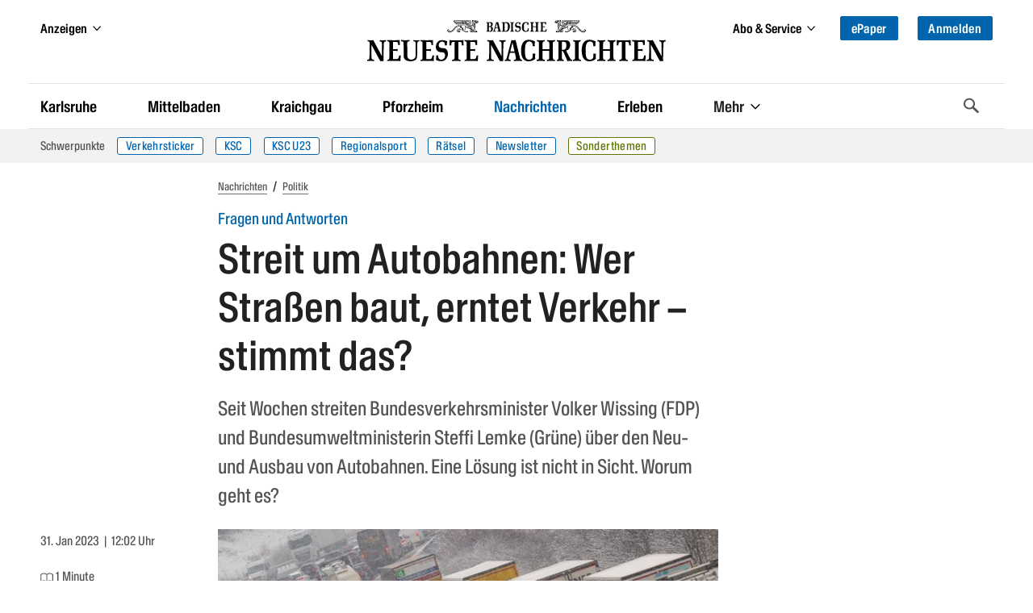

--- FILE ---
content_type: text/html
request_url: https://bnn.de/nachrichten/politik/streit-um-autobahnen-wer-strassen-baut-erntet-verkehr-stimmt-das
body_size: 60766
content:
<!DOCTYPE html><html lang="de" class=""><head>
  <meta charset="utf-8" />
  <meta name="bingbot" content="nocache">
  <meta name="viewport" content="width=device-width, initial-scale=1">

  <!-- BNN-Renderer V 0.0.0  -->
  <!-- BNN-ENVIRONMENT: production  -->
  <!-- Anti-flicker snippet (recommended)  -->
  <style>.async-hide{ opacity: 0 !important}</style>
  <script data-cmp-ab="1">
  window.cmp_block_inline = false;
  window.cmp_block_unkown = true;
  window.cmp_block_sync = false;
  window.cmp_block_img = false;
  window.cmp_block_samedomain = false;
  window.cmp_block_ignoredomains = ["bnn.de", "stripe.com", 'localhost'];
</script>



<script type="text/javascript" data-cmp-ab="1" src="https://cdn.consentmanager.net/delivery/autoblocking/0b19f76d6343.js" data-cmp-host="c.delivery.consentmanager.net" data-cmp-cdn="cdn.consentmanager.net" data-cmp-codesrc="1"></script>
  <script>
    window.varify = window.varify || {};
    window.varify.iid = 1720;
  </script>
  <script async type="text/plain" data-cmp-src="https://app.varify.io/varify.js" class="cmplazyload" data-cmp-vendor="c49010"></script>
  <script>
  window.dataLayer = window.dataLayer || [];
  window.dataLayer.push({"article_id":"8083036","content_access":"paid","content_tags":"Frage & Antwort|Auto|Verkehr","content_categories":"Home > Nachrichten > Politik","drive_article_type":"metering","drive_content_is_paywall":true,"entity":"article | 8083036","page_type":"article | article","content_date_published":"2023-01-31","content_age":1088,"content_reading_time":"1","content_authors":"Dorothee Torebko","traffective_zone":"localnews","traffective_page_type":"article","traffective_ads_entrypoint":"nachrichten/politik"})
</script>

<!-- Google Tag Manager -->
<script data-cmp-vendor="s905" type="text/plain" class="cmplazyload">(function(w,d,s,l,i){w[l]=w[l]||[];w[l].push({'gtm.start':
new Date().getTime(),event:'gtm.js'});var f=d.getElementsByTagName(s)[0],
j=d.createElement(s),dl=l!='dataLayer'?'&l='+l:'';j.async=true;j.src=
'https://analyse.bnn.de/gtm.js?id='+i+dl;f.parentNode.insertBefore(j,f);
})(window,document,'script','dataLayer','GTM-NW42JZ');</script>
<!-- End Google Tag Manager -->
  <link rel="canonical" href="https://bnn.de/nachrichten/politik/streit-um-autobahnen-wer-strassen-baut-erntet-verkehr-stimmt-das">
      <script>
  (function() {
    initChartbeat();

    function initChartbeat() {
      const _sf_async_config = window._sf_async_config = (window._sf_async_config || {});
      _sf_async_config.uid = 65792;
      _sf_async_config.domain = 'bnn.de';
      _sf_async_config.flickerControl = false;
      _sf_async_config.useCanonical = true;
      _sf_async_config.useCanonicalDomain = true;
      _sf_async_config.sections = 'Politik';
      loadChartbeatScripts();
    }

    function loadChartbeat(currentPageUrl) {
      return new Promise((resolve, reject) => {
        const chartbeat = document.createElement('script');
        chartbeat.async = true;
        chartbeat.src = currentPageUrl;
        document.getElementsByTagName('head')[0].appendChild(chartbeat);
        chartbeat.onload = () => resolve();
      });
    }

    async function loadChartbeatScripts() {
      await loadChartbeat('//static.chartbeat.com/js/chartbeat.js');
      await loadChartbeat('//static.chartbeat.com/js/chartbeat_mab.js');
    }
  })();
</script>
          
              <meta name="robots" content="index,follow" />
        



<script type="application/ld+json">
{
  "@context":"https:\/\/schema.org",
  "@type":"Organization",
  "url":"https:\/\/bnn.de\/",
  "@id":"https:\/\/bnn.de\/#organization",
  "name":"Badische Neueste Nachrichten",
  "logo": {
    "@type": "ImageObject",
    "url": "https://static.bnn.de/dist/img/logo.svg",
    "width": 461,
    "height": 64
  },
  "sameAs": [
    "https://www.facebook.com/badischeneuestenachrichten/",
    "https://www.instagram.com/badische_neueste_nachrichten/",
    "https://twitter.com/BNN_BaNeuNa",
    "https://www.youtube.com/c/BadischeNeuesteNachrichtenBadendruckGmbH"
  ]
}
</script>






    
  
  <script type="application/ld+json">
  {
    "@context": "https://schema.org",
    "@type": "WebPage",
    "@id": "https://bnn.de/nachrichten/politik/streit-um-autobahnen-wer-strassen-baut-erntet-verkehr-stimmt-das#webpage",
    "primaryImageOfPage": {
      "@type": "ImageObject",
      "url": "https://bnn.de/img/8083040/ufgPcQ-80tI19schv_eiGg/392038874?size=BASE&format=jpeg&variant=LANDSCAPE_13x7",
      "width": "7574",
      "height": "4079"
    },
    "breadcrumb": {
      "@id": "https://bnn.de/nachrichten/politik/streit-um-autobahnen-wer-strassen-baut-erntet-verkehr-stimmt-das#breadcrumb"
   }
  }
  </script>

  
  <script type="application/ld+json">
  {
    "@context": "https://schema.org",
    "@type": "NewsArticle",
    "@id": "https://bnn.de/nachrichten/politik/streit-um-autobahnen-wer-strassen-baut-erntet-verkehr-stimmt-das#article",
    "mainEntityOfPage": {
      "@type": "WebPage",
      "@id": "https://bnn.de/nachrichten/politik/streit-um-autobahnen-wer-strassen-baut-erntet-verkehr-stimmt-das#webpage"
    },
    "author":
        {
            "@type": "Person",
            "name": ""          }
    ,
    "datePublished": "2023-01-31T11:02:55+00:00",
    "dateModified": "2023-01-31T11:02:55+00:00",
    "headline": "Streit um Autobahnen: Wer Straßen baut, erntet Verkehr – stimmt das?",
    "description": "Seit Wochen streiten Bundesverkehrsminister Volker Wissing und Bundesumweltministerin Steffi Lemke über den Ausbau von Autobahnen. Worum geht es?",
    "image":
           [
          {
            "@type": "ImageObject",
            "url": "",
            "width": "500",
            "height": "500"
          },
          {
            "@type": "ImageObject",
            "url": "",
            "width": "6732",
            "height": "5049"
          },
          {
            "@type": "ImageObject",
            "url": "",
            "width": "1400",
            "height": "787"
          }
        ]
          ,
    "keywords": "Frage & Antwort, Auto, Verkehr",
    "isAccessibleForFree": false,
    "publisher": {
      "@id": "https:\/\/bnn.de\/#organization"
    }
  }
  </script>






<script type="application/ld+json">
{
  "@context": "https://schema.org/",
  "@type": "BreadcrumbList",
  "@id": "https://bnn.de/nachrichten/politik/streit-um-autobahnen-wer-strassen-baut-erntet-verkehr-stimmt-das#breadcrumb",
  "itemListElement": [{
      "@type": "ListItem",
      "position": 1,
      "name": "Startseite",
      "item": "https://bnn.de"
    },{
      "@type": "ListItem",
      "position": 2,
      "name": "Nachrichten",
      "item": "https://bnn.de/nachrichten"
    },{
      "@type": "ListItem",
      "position": 3,
      "name": "Politik",
      "item": "https://bnn.de/nachrichten/politik"
    }
  ]
}
</script>
    <title>Streit um Autobahnen: Wer Straßen baut, erntet Verkehr – stimmt das? </title>
      <link rel="manifest" href="/site.manifest">
    <meta name="description" content="Seit Wochen streiten Bundesverkehrsminister Volker Wissing und Bundesumweltministerin Steffi Lemke über den Ausbau von Autobahnen. Worum geht es?" />

    
              <meta property="og:site_name" content="Badische Neueste Nachrichten" />
<meta property="og:locale" content="de_DE" />
<meta property="og:type" content="article" />
<meta property="og:title" content="Streit um Autobahnen: Wer Straßen baut, erntet Verkehr – stimmt das?" />
<meta property="og:description" content="Seit Wochen streiten Bundesverkehrsminister Volker Wissing und Bundesumweltministerin Steffi Lemke über den Ausbau von Autobahnen. Worum geht es?" />
<meta property="og:url" content="https://bnn.de/nachrichten/politik/streit-um-autobahnen-wer-strassen-baut-erntet-verkehr-stimmt-das" />
<meta property="og:updated_time" content="2023-01-31T11:02:55+00:00" />
<meta property="og:image" content="https://bnn.de/img/8083040/ufgPcQ-80tI19schv_eiGg/392038874?size=1400&format=jpeg&variant=LANDSCAPE_16x9" />
<meta property="og:image:secure_url" content="https://bnn.de/img/8083040/ufgPcQ-80tI19schv_eiGg/392038874?size=1400&format=jpeg&variant=LANDSCAPE_16x9" />
<meta property="og:image:width" content="1400" />
<meta property="og:image:height" content="787" />
<meta property="og:image:alt" content="PKW, Busse und LKW stehen auf der Autobahn im Stau." />
<meta property="article:publisher" content="https://www.facebook.com/badischeneuestenachrichten" />
<meta property="article:published_time" content="2023-01-31T11:02:55+00:00" />
<meta property="article:modified_time" content="2023-01-31T11:02:55+00:00" />
<meta property="article:section" content="Politik" />
      <meta property="article:tag" content="Frage & Antwort" />
      <meta property="article:tag" content="Auto" />
      <meta property="article:tag" content="Verkehr" />
  
<meta property="fb:app_id" content="1258256324246091" />
<meta property="fb:pages" content="450065218535261">

<meta name="twitter:site" content="@BNN_BaNeuNa" />
<meta name="twitter:creator" content="@BNN_BaNeuNa" />
<meta name="twitter:card" content="summary_large_image" />
<meta name="twitter:title" content="Streit um Autobahnen: Wer Straßen baut, erntet Verkehr – stimmt das?" />
<meta name="twitter:description" content="Seit Wochen streiten Bundesverkehrsminister Volker Wissing und Bundesumweltministerin Steffi Lemke über den Ausbau von Autobahnen. Worum geht es?" />

<meta name="twitter:image" content="https://bnn.de/img/8083040/ufgPcQ-80tI19schv_eiGg/392038874?size=1400&format=jpeg&variant=LANDSCAPE_16x9" />

<meta name="robots" content="max-image-preview:large">
    
  
    <link rel="apple-touch-icon" href="/dist/img/favicons/apple-touch-icon.png">
  <link rel="icon" type="image/png" sizes="32x32" href="/dist/img/favicons/favicon-32x32.png">
  <link rel="icon" type="image/png" sizes="16x16" href="/dist/img/favicons/favicon-16x16.png">
  <link rel="shortcut icon" type="image/x-icon" href="/dist/img/favicons/favicon.ico">
  <meta name="msapplication-TileColor" content="#0065ad">
  <meta name="msapplication-config" content="browserconfig.xml">
  <meta name="theme-color" content="#0065ad">

  
      <script async id="ebx" data-cmp-vendor="c52819" class="cmplazyload" data-cmp-src="//applets.ebxcdn.com/ebx.js" type="text/plain"></script>
  
  <link rel="stylesheet" href="/dist/css/bnn.b5706cea.css" media="all" />
  <script src="/dist/js/bnn.b5706cea.js" charset="utf-8" defer></script>
  <!-- Include the SVG sprite file -->
  <svg width="0" height="0" style="position:absolute;width:0;height:0;overflow:hidden;"><symbol fill="none" viewBox="0 0 23 19" id="ai-summary" xmlns="http://www.w3.org/2000/svg"><path d="m17.791 11.245 2.15.379c.445.078.445.724 0 .802l-2.15.379a2.914 2.914 0 0 0-2.361 2.361l-.38 2.15c-.077.445-.723.445-.801 0l-.379-2.15a2.914 2.914 0 0 0-2.361-2.361l-2.15-.379c-.445-.078-.445-.724 0-.802l2.15-.379a2.914 2.914 0 0 0 2.361-2.361l.379-2.15c.078-.445.724-.445.802 0l.379 2.15a2.914 2.914 0 0 0 2.361 2.361Z" stroke="#fff" stroke-width="1.25" stroke-miterlimit="10"/><path d="M2.75 7h8.2M2.75 2h17.538M2.75 17h8.22M2.75 12h2.975M18.225 7h2.06" stroke="#fff" stroke-width="1.75" stroke-miterlimit="10" stroke-linecap="round"/></symbol><symbol viewBox="0 0 119.664 40" id="appstore" xmlns="http://www.w3.org/2000/svg"><path d="M110.135 0H9.535c-.367 0-.73 0-1.095.002-.306.002-.61.008-.919.013A13.215 13.215 0 0 0 5.517.19a6.665 6.665 0 0 0-1.9.627 6.438 6.438 0 0 0-1.62 1.18A6.258 6.258 0 0 0 .82 3.617a6.601 6.601 0 0 0-.625 1.903 12.993 12.993 0 0 0-.179 2.002c-.01.307-.01.615-.015.921V31.56c.005.31.006.61.015.921a12.992 12.992 0 0 0 .18 2.002 6.588 6.588 0 0 0 .624 1.905A6.208 6.208 0 0 0 1.998 38a6.274 6.274 0 0 0 1.618 1.179 6.7 6.7 0 0 0 1.901.63 13.455 13.455 0 0 0 2.004.177c.309.007.613.011.919.011.366.002.728.002 1.095.002h100.6c.36 0 .724 0 1.084-.002.305 0 .617-.004.922-.01a13.279 13.279 0 0 0 2-.178 6.804 6.804 0 0 0 1.908-.63A6.277 6.277 0 0 0 117.666 38a6.395 6.395 0 0 0 1.182-1.614 6.604 6.604 0 0 0 .619-1.905 13.506 13.506 0 0 0 .185-2.002c.004-.31.004-.61.004-.921.008-.364.008-.725.008-1.094V9.536c0-.366 0-.73-.008-1.092 0-.306 0-.614-.004-.92a13.507 13.507 0 0 0-.185-2.003 6.618 6.618 0 0 0-.62-1.903 6.466 6.466 0 0 0-2.798-2.8 6.768 6.768 0 0 0-1.908-.627 13.044 13.044 0 0 0-2-.176c-.305-.005-.618-.011-.922-.013-.36-.002-.725-.002-1.084-.002z" fill="#a6a6a6"/><path d="M8.445 39.125c-.305 0-.602-.004-.904-.01a12.687 12.687 0 0 1-1.87-.164 5.884 5.884 0 0 1-1.656-.548 5.406 5.406 0 0 1-1.397-1.016 5.32 5.32 0 0 1-1.02-1.397 5.722 5.722 0 0 1-.544-1.657 12.414 12.414 0 0 1-.166-1.875c-.007-.21-.015-.913-.015-.913v-23.1s.009-.692.015-.895a12.37 12.37 0 0 1 .165-1.872 5.755 5.755 0 0 1 .544-1.662 5.373 5.373 0 0 1 1.015-1.398 5.565 5.565 0 0 1 1.402-1.023 5.823 5.823 0 0 1 1.654-.544A12.586 12.586 0 0 1 7.543.887l.902-.012h102.769l.913.013a12.385 12.385 0 0 1 1.859.162 5.938 5.938 0 0 1 1.67.548 5.594 5.594 0 0 1 2.415 2.42 5.763 5.763 0 0 1 .536 1.649 12.995 12.995 0 0 1 .173 1.887c.003.283.003.588.003.89.008.375.008.732.008 1.092v20.929c0 .363 0 .718-.008 1.075 0 .325 0 .623-.004.93a12.731 12.731 0 0 1-.17 1.853 5.739 5.739 0 0 1-.54 1.67 5.48 5.48 0 0 1-1.016 1.386 5.413 5.413 0 0 1-1.4 1.022 5.862 5.862 0 0 1-1.667.55 12.542 12.542 0 0 1-1.87.163 39.15 39.15 0 0 1-.897.011l-1.084.002z"/><g fill="#fff"><path d="M24.769 20.3a4.949 4.949 0 0 1 2.356-4.151 5.066 5.066 0 0 0-3.99-2.158c-1.68-.176-3.308 1.005-4.164 1.005-.872 0-2.19-.988-3.608-.958a5.315 5.315 0 0 0-4.473 2.727c-1.934 3.349-.491 8.27 1.361 10.976.927 1.326 2.01 2.806 3.428 2.754 1.387-.058 1.905-.885 3.58-.885 1.658 0 2.144.885 3.59.851 1.489-.024 2.426-1.33 3.32-2.669a10.962 10.962 0 0 0 1.52-3.092 4.782 4.782 0 0 1-2.92-4.4zm-2.732-8.09a4.872 4.872 0 0 0 1.115-3.49 4.957 4.957 0 0 0-3.208 1.66A4.636 4.636 0 0 0 18.8 13.74a4.099 4.099 0 0 0 3.237-1.53zM42.302 27.14H37.57l-1.137 3.356h-2.005l4.484-12.418h2.083l4.483 12.418h-2.039zm-4.243-1.55h3.752l-1.85-5.446h-.051zm17.1.38c0 2.813-1.505 4.62-3.778 4.62a3.07 3.07 0 0 1-2.848-1.583h-.043v4.484H46.63V21.442h1.8v1.506h.033a3.212 3.212 0 0 1 2.883-1.6c2.298 0 3.813 1.816 3.813 4.622zm-1.91 0c0-1.833-.947-3.038-2.392-3.038-1.42 0-2.375 1.23-2.375 3.038 0 1.824.955 3.046 2.375 3.046 1.445 0 2.393-1.197 2.393-3.046zm11.875 0c0 2.813-1.505 4.62-3.778 4.62a3.07 3.07 0 0 1-2.848-1.583h-.043v4.484h-1.859V21.442h1.799v1.506h.034a3.212 3.212 0 0 1 2.883-1.6c2.298 0 3.813 1.816 3.813 4.622zm-1.91 0c0-1.833-.947-3.038-2.392-3.038-1.42 0-2.375 1.23-2.375 3.038 0 1.824.955 3.046 2.375 3.046 1.445 0 2.392-1.197 2.392-3.046zm8.496 1.066c.138 1.232 1.335 2.04 2.97 2.04 1.566 0 2.693-.809 2.693-1.919 0-.964-.68-1.54-2.29-1.936l-1.609-.388c-2.28-.55-3.339-1.617-3.339-3.348 0-2.142 1.867-3.614 4.519-3.614 2.624 0 4.423 1.472 4.483 3.614h-1.876c-.112-1.239-1.137-1.987-2.634-1.987s-2.521.757-2.521 1.858c0 .878.654 1.395 2.255 1.79l1.368.336c2.548.603 3.607 1.626 3.607 3.443 0 2.323-1.851 3.778-4.795 3.778-2.753 0-4.613-1.42-4.733-3.667zM83.346 19.3v2.142h1.722v1.472h-1.722v4.991c0 .776.345 1.137 1.102 1.137a5.808 5.808 0 0 0 .611-.043v1.463a5.104 5.104 0 0 1-1.032.086c-1.833 0-2.548-.689-2.548-2.444v-5.19h-1.316v-1.472h1.316V19.3zm2.719 6.67c0-2.849 1.678-4.639 4.294-4.639 2.625 0 4.295 1.79 4.295 4.639 0 2.856-1.661 4.638-4.295 4.638-2.633 0-4.294-1.782-4.294-4.638zm6.695 0c0-1.954-.895-3.108-2.401-3.108s-2.4 1.162-2.4 3.108c0 1.962.894 3.106 2.4 3.106s2.401-1.144 2.401-3.106zm3.426-4.528h1.772v1.541h.044a2.16 2.16 0 0 1 2.177-1.635 2.866 2.866 0 0 1 .637.069v1.738a2.598 2.598 0 0 0-.835-.112 1.873 1.873 0 0 0-1.936 2.083v5.37h-1.859zm13.198 6.395c-.25 1.643-1.85 2.771-3.898 2.771-2.634 0-4.269-1.764-4.269-4.595 0-2.84 1.644-4.682 4.19-4.682 2.506 0 4.08 1.72 4.08 4.466v.637h-6.394v.112a2.358 2.358 0 0 0 2.436 2.564 2.048 2.048 0 0 0 2.09-1.273zm-6.282-2.702h4.526a2.177 2.177 0 0 0-2.22-2.298 2.292 2.292 0 0 0-2.306 2.298zM37.826 8.731a2.64 2.64 0 0 1 2.808 2.965c0 1.906-1.03 3.002-2.808 3.002h-2.155V8.73zm-1.228 5.123h1.125a1.876 1.876 0 0 0 1.967-2.146 1.881 1.881 0 0 0-1.967-2.134h-1.125zm5.083-1.41a2.133 2.133 0 1 1 4.247 0 2.134 2.134 0 1 1-4.247 0zm3.333 0c0-.976-.439-1.547-1.208-1.547-.773 0-1.207.571-1.207 1.547 0 .984.434 1.55 1.207 1.55.77 0 1.208-.57 1.208-1.55zm6.56 2.254h-.923l-.93-3.317h-.07l-.927 3.317h-.913l-1.242-4.503h.902l.806 3.436h.067l.926-3.436h.852l.926 3.436h.07l.803-3.436h.889zm2.28-4.503h.855v.715h.066a1.348 1.348 0 0 1 1.344-.802 1.465 1.465 0 0 1 1.559 1.675v2.915h-.889v-2.692c0-.724-.314-1.084-.972-1.084a1.033 1.033 0 0 0-1.075 1.141v2.635h-.889zm5.24-1.758h.888v6.26h-.888zm2.124 4.007a2.134 2.134 0 1 1 4.247 0 2.134 2.134 0 1 1-4.247 0zm3.333 0c0-.976-.439-1.547-1.208-1.547-.773 0-1.207.571-1.207 1.547 0 .984.434 1.55 1.207 1.55.77 0 1.208-.57 1.208-1.55zm1.85.98c0-.81.603-1.277 1.675-1.344l1.22-.07v-.389c0-.476-.315-.744-.922-.744-.496 0-.84.182-.939.5h-.86c.09-.773.818-1.27 1.84-1.27 1.128 0 1.765.563 1.765 1.514v3.077h-.855v-.633h-.07a1.515 1.515 0 0 1-1.353.707 1.36 1.36 0 0 1-1.501-1.348zm2.894-.384v-.377l-1.1.07c-.62.042-.9.253-.9.65 0 .405.351.64.834.64a1.062 1.062 0 0 0 1.166-.983zm2.053-.596c0-1.423.732-2.324 1.87-2.324a1.484 1.484 0 0 1 1.38.79h.067V8.437h.888v6.26h-.851v-.71h-.07a1.563 1.563 0 0 1-1.415.785c-1.145 0-1.869-.901-1.869-2.328zm.918 0c0 .955.45 1.53 1.203 1.53.75 0 1.212-.583 1.212-1.526 0-.938-.468-1.53-1.212-1.53-.748 0-1.203.58-1.203 1.526zm6.964 0a2.133 2.133 0 1 1 4.247 0 2.134 2.134 0 1 1-4.247 0zm3.333 0c0-.976-.439-1.547-1.208-1.547-.772 0-1.207.571-1.207 1.547 0 .984.435 1.55 1.207 1.55.77 0 1.208-.57 1.208-1.55zm2.106-2.25h.856v.716h.066a1.348 1.348 0 0 1 1.344-.802 1.465 1.465 0 0 1 1.559 1.675v2.915h-.889v-2.692c0-.724-.315-1.084-.972-1.084a1.033 1.033 0 0 0-1.075 1.141v2.635h-.888zm8.846-1.12v1.141h.976v.749h-.976v2.315c0 .472.194.679.637.679a2.967 2.967 0 0 0 .339-.021v.74a2.916 2.916 0 0 1-.484.046c-.988 0-1.382-.348-1.382-1.216v-2.543h-.714v-.749h.715V9.074zm2.19-.637h.88v2.482h.07a1.386 1.386 0 0 1 1.374-.807 1.483 1.483 0 0 1 1.55 1.679v2.907h-.889V12.01c0-.72-.335-1.084-.963-1.084a1.052 1.052 0 0 0-1.134 1.142v2.63h-.888zm9.056 5.045a1.828 1.828 0 0 1-1.95 1.303 2.045 2.045 0 0 1-2.081-2.325 2.077 2.077 0 0 1 2.076-2.352c1.253 0 2.009.856 2.009 2.27v.31h-3.18v.05a1.19 1.19 0 0 0 1.2 1.29 1.08 1.08 0 0 0 1.07-.546zm-3.126-1.451h2.275a1.087 1.087 0 0 0-1.109-1.167 1.152 1.152 0 0 0-1.166 1.167z"/></g></symbol><symbol viewBox="0 0 58 57" id="baby-stork" xmlns="http://www.w3.org/2000/svg"><g fill="none" fill-rule="evenodd" stroke="#0085C2" stroke-linejoin="round" stroke-width="1.5"><path d="M38.496 27.564c-.438 2.245-1.762 4.817-3.208 6.682-1.446 1.864-4.278 3.856-6.662 4.326-4.574.9-8.612.472-13.492-2.402-3.864-2.275-6.48-4.948-10.484-5.201 1.472-1.633 4.013-4.514 11.058-1.775 1.564.71 2.218-1.63.73-1.96-4.766-1.058-9.546-3.473-10.626-7.734 2.585 2.167 6.6 2.465 9.846 3.244 1.357.325 1.984-1.38.356-1.784-4.014-.986-7.286-2.877-10.202-5.677C3.252 12.814 1.805 9.488 1 4.77a49.571 49.571 0 0 0 24.24 9.706c-.596 2.376-.617 5.112.277 7.36.82 2.071 2.952 2.975 4.841 1.552 2.139-1.623 2.517-5.141 2.474-7.617-.06-3.58-2.459-10.536-2.527-10.61 3.033-2.65 7.129-5.293 11.082-2.881 2.039 1.245 2.873 3.668 1.558 5.795-.995 1.608-3.02 2.587-4.791 3.031a.582.582 0 0 0-.464.495.67.67 0 0 0-.057.302c.218 5.191 1.868 10.45.849 15.654l.014.007z"/><path d="M54.5 8.997c-2.614.154-7.344.627-14.19 1.418.94-.6 2.412-1.434 2.971-2.398A5.58 5.58 0 0 0 43.931 6L54.5 8.997zm-9.245 13.985A26.792 26.792 0 0 1 51.14 10.31a.724.724 0 0 0 .142-.27l.432-.04a.593.593 0 0 0 .092.245c2.567 4.127 4.641 7.826 5.262 12.737.357 2.818.357 12.036-5.786 12.036-6.142 0-6.787-7.56-6.027-12.036zM55.587 1.279c2.184-1.207 1.513 1.79.159 3.506C53.948 7 52.48 7 52 7c0-.045.345-3.93 3.587-5.721zm-8.174 0c-2.184-1.207-1.513 1.79-.159 3.506C49.052 7 50.52 7 51 7c0-.045-.345-3.93-3.587-5.721z"/><path stroke-linecap="round" d="m24.08 39.001-5.542 7.266-8.486 2.18-2.15 3.465M28.69 39l-4.553 9.827-7.98 3.622-1.516 3.784"/></g></symbol><symbol viewBox="0 0 13 19" id="bookmark" xmlns="http://www.w3.org/2000/svg"><path class="adi-fill" fill="none" d="M0 0h13v19l-6.5-6.5L0 19z"/><path class="adi-stroke" d="M6.5 12.5 0 19V0h13v19l-6.5-6.5ZM1 1v15.586l5.5-5.5 5.5 5.5V1H1Z"/><path class="adi-tick" fill="none" d="M10.293 3 5.24 8.053 2.75 5.564 1.6 6.714l3.64 3.639 6.202-6.203z"/><path class="adi-cross" fill="none" d="M9.829 2.2 6.5 5.527 3.173 2.2 2 3.372 5.328 6.7 2 10.028 3.173 11.2l3.328-3.328L9.829 11.2 11 10.028 7.673 6.699 11 3.372z"/></symbol><symbol viewBox="0 0 16 13" id="camera" xmlns="http://www.w3.org/2000/svg"><path fill="none" stroke="#FFF" stroke-width="1.25" d="M6.195 1.315v1h7.567c.29 0 .554.115.745.303.187.185.304.44.304.721v7.199c0 .282-.117.537-.304.722-.19.188-.454.303-.745.303H1.673c-.29 0-.553-.115-.744-.303a1.013 1.013 0 0 1-.304-.722V3.339c0-.282.117-.536.304-.721.19-.188.454-.304.744-.304h1.392v-.999h3.13zm1.555 3.06a2.496 2.496 0 0 0-2.5 2.5 2.496 2.496 0 0 0 2.5 2.5 2.496 2.496 0 0 0 2.5-2.5 2.496 2.496 0 0 0-2.5-2.5z"/></symbol><symbol viewBox="0 0 14 12" id="chart" xmlns="http://www.w3.org/2000/svg"><path d="M1 1.5v9.75h12M4.5 8.685V6.5m3 2.185V2.5m3 6.185V4.5" stroke="#FFF" stroke-width="1.25" fill="none" fill-rule="evenodd" stroke-linecap="round" stroke-linejoin="round"/></symbol><symbol viewBox="0 0 28 28" id="chevron-down" xmlns="http://www.w3.org/2000/svg"><path d="M26.297 12.625 14.703 24.203a.99.99 0 0 1-1.406 0L1.703 12.625a1.009 1.009 0 0 1 0-1.422l2.594-2.578a.99.99 0 0 1 1.406 0L14 16.922l8.297-8.297a.99.99 0 0 1 1.406 0l2.594 2.578a1.009 1.009 0 0 1 0 1.422z"/></symbol><symbol viewBox="0 0 21 28" id="chevron-left" xmlns="http://www.w3.org/2000/svg"><path d="M18.297 4.703 10 13l8.297 8.297a.99.99 0 0 1 0 1.406l-2.594 2.594a.99.99 0 0 1-1.406 0L2.703 13.703a.99.99 0 0 1 0-1.406L14.297.703a.99.99 0 0 1 1.406 0l2.594 2.594a.99.99 0 0 1 0 1.406z"/></symbol><symbol viewBox="0 0 19 28" id="chevron-right" xmlns="http://www.w3.org/2000/svg"><path d="M17.297 13.703 5.703 25.297a.99.99 0 0 1-1.406 0l-2.594-2.594a.99.99 0 0 1 0-1.406L10 13 1.703 4.703a.99.99 0 0 1 0-1.406L4.297.703a.99.99 0 0 1 1.406 0l11.594 11.594a.99.99 0 0 1 0 1.406z"/></symbol><symbol viewBox="0 0 8 13" id="chevron-right-thin" xmlns="http://www.w3.org/2000/svg"><path fill="#0065AD" d="M0 .766 5.51 6.1 0 11.434l.81.766L7.2 6.1.81 0z"/></symbol><symbol viewBox="0 0 28 28" id="chevron-up" xmlns="http://www.w3.org/2000/svg"><path d="m26.297 20.797-2.594 2.578a.99.99 0 0 1-1.406 0L14 15.078l-8.297 8.297a.99.99 0 0 1-1.406 0l-2.594-2.578a1.009 1.009 0 0 1 0-1.422L13.297 7.797a.99.99 0 0 1 1.406 0l11.594 11.578a1.009 1.009 0 0 1 0 1.422z"/></symbol><symbol viewBox="0 0 329.269 329" id="close" xmlns="http://www.w3.org/2000/svg"><path d="M194.8 164.77 323.013 36.555c8.343-8.34 8.343-21.825 0-30.164-8.34-8.34-21.825-8.34-30.164 0L164.633 134.605 36.422 6.391c-8.344-8.34-21.824-8.34-30.164 0-8.344 8.34-8.344 21.824 0 30.164l128.21 128.215L6.259 292.984c-8.344 8.34-8.344 21.825 0 30.164a21.266 21.266 0 0 0 15.082 6.25c5.46 0 10.922-2.09 15.082-6.25l128.21-128.214 128.216 128.214a21.273 21.273 0 0 0 15.082 6.25c5.46 0 10.922-2.09 15.082-6.25 8.343-8.34 8.343-21.824 0-30.164zm0 0"/></symbol><symbol viewBox="0 0 21 18" id="comment" xmlns="http://www.w3.org/2000/svg"><path fill="none" stroke="currentColor" d="M10.451 1C5.231 1 1 4.457 1 8.721c0 1.938.876 3.706 2.318 5.062-.27 1.01-.859 2.166-2.148 2.987 2.21.141 3.801-.501 4.877-1.227 1.316.57 2.811.9 4.404.9 5.22 0 9.451-3.457 9.451-7.722 0-4.264-4.23-7.721-9.45-7.721"/></symbol><symbol viewBox="0 0 67 67" id="congratulations-birthday" xmlns="http://www.w3.org/2000/svg"><g fill="none" fill-rule="evenodd" stroke="#0085C2" stroke-width="1.5"><rect width="53" height="22" x="7" y="38" rx="1"/><path d="M19 38V24a1 1 0 0 1 1-1h27a1 1 0 0 1 1 1v14"/><path stroke-linecap="square" d="M33.5 17.5v5"/><path d="M33.5 16.515c1.933 0 3.5-1.553 3.5-3.47 0-1.916-3.5-6.53-3.5-6.53S30 11.13 30 13.045c0 1.917 1.567 3.47 3.5 3.47z"/><path d="m7 51 6.625-6 6.625 6m0 0 6.625-6 6.625 6m0 0 6.625-6 6.625 6m0 0 6.625-6L60 51" stroke-linecap="round" stroke-linejoin="round"/></g></symbol><symbol viewBox="0 0 67 67" id="congratulations-greetings" xmlns="http://www.w3.org/2000/svg"><g fill="none" fill-rule="evenodd" stroke="#0085C2" stroke-width="1.5"><g stroke-linejoin="round"><path d="M4.222 62.764 21.665 24l22.234 24.06z"/><path stroke-linecap="round" d="M11.752 46.147v13m6-26v24m6-31v29m6.5-21.639v19.139m6-12.139v10.139"/></g><path stroke-linecap="round" stroke-linejoin="round" d="m35.5 32.5 22-21M32 29l7.5-9.5m9.33 10.15L39 36.287M28.446 24.263c3.038-5.261.847-12.212-4.892-15.526m36.392 35.526c-3.037-5.261-10.153-6.84-15.892-3.526"/><circle cx="39" cy="9" r="3"/><circle cx="53" cy="53" r="3"/><path d="m56.379 28.379 4.242 4.242m0-4.242L56.38 32.62M12.879 15.379l4.242 4.242m0-4.242L12.88 19.62" stroke-linecap="round" stroke-linejoin="round"/></g></symbol><symbol viewBox="0 0 67 67" id="congratulations-marriage" xmlns="http://www.w3.org/2000/svg"><g fill="none" fill-rule="evenodd" stroke="#0085C2" stroke-width="1.5"><circle cx="34" cy="42" r="20"/><path stroke-linejoin="round" d="m34 21-8-9 4.06-4h7.92L42 12z"/><path stroke-linecap="square" d="M26.5 12h15m-10 .5 2 7m-2-8.188 2-2.812m3 4-1.885 7m1.885-8.188-2-2.812"/></g></symbol><symbol viewBox="0 0 66.4 60.2" id="delivery" xmlns="http://www.w3.org/2000/svg"><g fill="#0085c2"><path d="M16.6 15.4ZM33.5 41ZM16.6 15.4ZM56.7 7.9h-7.5V6.7h4.4a1.5 1.5 0 0 0 1.5-1.5V1.6A1.6 1.6 0 0 0 53.6 0h-7.5a1.6 1.6 0 0 0-1.5 1.2v6.7H24.9a10.1 10.1 0 0 0-9 5.3H0v17.7a5.3 5.3 0 0 0 5 5.5h9.7v3.2L4.1 48.4h21.2l9.3-7.7h3.6v19.5h11V40.7h17.2V17.6a9.6 9.6 0 0 0-9.7-9.7ZM46.1 9.4V1.5h7.5v3.6h-5.9v14.4h-1.6ZM5 34.9a3.7 3.7 0 0 1-3.5-4V14.7h24.1v17.9a4.1 4.1 0 0 0 .8 2.4 3 3 0 0 0 2.3 1.1 3.4 3.4 0 0 0 3.2-3.5V17.9a2.3 2.3 0 1 0-4.5 0v13.8h1.5V17.9a.8.8 0 0 1 .7-.9.9.9 0 0 1 .8.9v14.7a1.9 1.9 0 0 1-1.7 2 1.8 1.8 0 0 1-1.5-1.2 1.9 1.9 0 0 1-.1-.8V13.2h-9.4A8.7 8.7 0 0 1 31 11.9a8.8 8.8 0 0 1 2.5 6.1v21.2H16.2v-2.8H26v-1.5Zm19.8 12H8.3l7.4-6.2h16.5Zm8.8-5.9Zm14.1 17.7h-8v-18h8Zm17.2-19.5H35V18a9.9 9.9 0 0 0-2.9-7.1l-.9-.9-.5-.3-.5-.3h14.4V21h4.6V9.4h7.5a8.2 8.2 0 0 1 8.2 8.2Z"/><path class="aqcls-1" d="M33.5 41ZM15.8 23.4h8.7v1.5h-8.7z"/><path d="M15.8 27.4h8.7v1.5h-8.7zM15.8 31.4h8.7v1.5h-8.7zM9.3 18.6a1.3 1.3 0 0 0 1-1.4c0-1.3-.8-1.7-1.9-1.7H6.2v6.6h2.2c1.6 0 2.1-.9 2.1-1.9a1.4 1.4 0 0 0-1.2-1.6Zm-1.8-2.2H8c.6 0 1 .2 1 .9s-.4.8-1.1.8h-.4ZM8 21h-.5v-2h.6a.9.9 0 0 1 1 1c0 .8-.4 1-1.1 1ZM15.7 15.4V22h-1.5l-1.6-4.6h-.1V22h-1.2v-6.6h1.5l1.6 4.5h.1v-4.5h1.2zM19.7 15.4v4.5l-1.6-4.5h-1.5V22h1.2v-4.6l1.6 4.6h1.5v-6.6ZM3.1 23.5v9.3h11v-9.3Zm9.5 7.8h-8V25h8Z"/></g></symbol><symbol viewBox="0 0 1024 1024" style="enable-background:new 0 0 1024 1024" xml:space="preserve" id="document" xmlns="http://www.w3.org/2000/svg"><path d="M768.6 941.3H268.2c-39.1 0-62.4-27-62.4-72.1V148.6c0-46.5 24.4-74.3 65.2-74.3h268.9c5.6 0 16.2 1.2 24.5 9.5 6.4 6.4 9.6 15.3 9.5 26.3v214.8c0 25 14.4 42.5 35 42.5h184.3c16.8 0 33.2 18.3 33.2 36.9v468.3c0 22.4-4.3 38.8-13.3 50.2-9.8 12.2-24.7 18.5-44.5 18.5zM271 95.1c-36.7 0-44.4 29.1-44.4 53.5v720.5c0 23.4 7.2 51.3 41.6 51.3h500.4c22.2 0 36.9-8.2 36.9-48V404.2c0-7.8-8-16-12.4-16H608.8c-32.3 0-55.8-26.6-55.8-63.3V110.1c0-5.4-1.1-9.3-3.5-11.6-3-3-7.8-3.3-9.7-3.3H271zm571.5 244.1H629.6c-33.5 0-33.5-24.3-33.5-37.4V57l246.4 282.2zM616.9 112.5v189.3c0 3.4 0 11.2 1.9 14 1.5 2.3 7.4 2.6 10.8 2.6h167L616.9 112.5z" style="fill:#fff"/></symbol><symbol viewBox="0 0 1024 1024" style="enable-background:new 0 0 1024 1024" xml:space="preserve" id="document-epaper" xmlns="http://www.w3.org/2000/svg"><path d="M768.6 941.3H268.2c-39.1 0-62.4-27-62.4-72.1V148.6c0-46.5 24.4-74.3 65.2-74.3h268.9c5.6 0 16.2 1.2 24.5 9.5 6.4 6.4 9.6 15.3 9.5 26.3v214.8c0 25 14.4 42.5 35 42.5h184.3c16.8 0 33.2 18.3 33.2 36.9v468.3c0 22.4-4.3 38.8-13.3 50.2-9.8 12.2-24.7 18.5-44.5 18.5zM271 95.1c-36.7 0-44.4 29.1-44.4 53.5v720.5c0 23.4 7.2 51.3 41.6 51.3h500.4c22.2 0 36.9-8.2 36.9-48V404.2c0-7.8-8-16-12.4-16H608.8c-32.3 0-55.8-26.6-55.8-63.3V110.1c0-5.4-1.1-9.3-3.5-11.6-3-3-7.8-3.3-9.7-3.3H271zm571.5 244.1H629.6c-33.5 0-33.5-24.3-33.5-37.4V57l246.4 282.2zM616.9 112.5v189.3c0 3.4 0 11.2 1.9 14 1.5 2.3 7.4 2.6 10.8 2.6h167L616.9 112.5z" style="fill:#fff"/></symbol><symbol viewBox="0 0 24 24" id="download" xmlns="http://www.w3.org/2000/svg"><defs><path id="ata" d="M4.308 1.879 10.077 7.5l-5.77 5.621.849.808 6.69-6.429-6.69-6.429z"/></defs><g fill="none" fill-rule="evenodd"><g transform="rotate(90 7 12.412)"><mask id="atb" fill="#fff"><use xlink:href="#ata"/></mask><use fill="#0065AD" xlink:href="#ata"/><g fill="#0065AD" mask="url(#atb)"><path d="M25.755-7.59v36h-35v-36z"/></g></g><path fill="#0065AD" d="M3 21h18v1.5H3zm9.65-19.25v14h-1.5v-14z"/></g></symbol><symbol viewBox="0 0 53 53" id="ellipsis" xmlns="http://www.w3.org/2000/svg"><g fill="none" fill-rule="evenodd" transform="translate(1 1)"><circle cx="25.5" cy="25.5" r="25.5" stroke="#0085C2" stroke-width="1.5"/><g fill="#0085C2" transform="translate(12.5 24)"><circle cx="2" cy="2" r="2"/><circle cx="13" cy="2" r="2"/><circle cx="24" cy="2" r="2"/></g></g></symbol><symbol viewBox="0 0 14 9" id="email" xmlns="http://www.w3.org/2000/svg"><path d="m9.114 5.13 4.27 3.892H.617L4.886 5.13l1.843 1.317c.162.117.38.117.543 0L9.114 5.13zM14 1.597v6.684L9.887 4.528 14 1.598zm-14 0 4.112 2.93L0 8.282V1.598zM13.383 0a.63.63 0 0 1 .607.512l-.002.002L7 5.488.014.514.013.5A.628.628 0 0 1 .618 0z"/></symbol><symbol viewBox="0 0 16 16" id="error" xmlns="http://www.w3.org/2000/svg"><circle cx="8" cy="8" r="8" fill="#D10600"/><path fill="#FFF" d="m9.17 3.25-.34 5.524H7.01L6.67 3.25h2.5zm-1.25 7.029c.362 0 .659.126.89.378.232.253.347.552.347.897s-.115.642-.347.89c-.231.248-.528.372-.89.372s-.659-.124-.89-.372c-.232-.248-.347-.545-.347-.89s.115-.644.347-.897c.231-.252.528-.378.89-.378z"/></symbol><symbol viewBox="0 0 67 67" id="exclamation-mark" xmlns="http://www.w3.org/2000/svg"><path d="M28 66h11V54H28zM40 2l-2.259 48h-8.479L27 2z" fill="none" stroke="#0065AD" stroke-linejoin="round" stroke-width="1.5"/></symbol><symbol viewBox="0 0 18 16" id="facebook" xmlns="http://www.w3.org/2000/svg"><path d="M10.271 15.871v-5.534h1.896l.36-2.289h-2.256V6.563c0-.627.315-1.237 1.326-1.237h1.026V3.377s-.931-.155-1.821-.155c-1.858 0-3.072 1.097-3.072 3.081v1.745H5.665v2.289H7.73v5.534C3.841 15.277.867 12.001.867 8.048.867 3.674 4.508.129 9 .129c4.493 0 8.134 3.545 8.134 7.919 0 3.953-2.974 7.229-6.863 7.823"/></symbol><symbol viewBox="0 0 67 67" id="find-employees" xmlns="http://www.w3.org/2000/svg"><g fill="none" fill-rule="evenodd" stroke="#0085C2" stroke-linejoin="round" stroke-width="1.5"><circle cx="29" cy="29" r="20" stroke-linecap="round"/><circle cx="28.899" cy="20.399" r="5.5" stroke-linecap="round"/><path stroke-linecap="round" d="M37.399 40.899v-5.765c0-4.548-3.806-8.235-8.5-8.235s-8.5 3.687-8.5 8.235V40.9"/><path d="m41.247 45.282 3.535-3.535 16.971 16.97-3.535 3.536z"/></g></symbol><symbol viewBox="0 0 67 67" id="grief" xmlns="http://www.w3.org/2000/svg"><g fill="none" fill-rule="evenodd" stroke="#0065AD" stroke-width="1.5"><path d="M15.187 51.32c-6.14.092-11.276-5.704-11.63-10.876l4.428 2.044c3.83 2.295 11.733 3.578 22.321-.084a.999.999 0 1 0-.427-1.954 1.147 1.147 0 0 0-.073.02l-3.622.944a6.647 6.647 0 0 1-5.545-1.01C10.955 33.32 9.234 13.732 9.234 13.732s9.84 2.295 17.791 5.882c7.953 3.588 9.99 6.493 13.144 11.547a1 1 0 0 0 1.767-.135l2.081-4.855a4.242 4.242 0 0 1 2.607-2.353 4.41 4.41 0 0 1 4.932 1.531 4.914 4.914 0 0 0 2.117 1.618l2.126.844-1.943 1.154a3.967 3.967 0 0 0-2.6 4.145l.471 4.708c.181 1.78-.02 3.58-.589 5.275l-.163.492c-1.913 5.74-7.416 10.245-13.695 9.06 0 0-9.112-2.058-14.163 1.464-3.977 2.442-6.517 6.65-9.443 10.252a.232.232 0 0 1-.229.087.239.239 0 0 1-.193-.15c-.68-2.078-2.158-8.7 1.935-12.979z"/><path d="M19.685 16.76c.197-6.998 1.765-12.966 1.765-12.966s8.486 5.484 14.76 11.547c4.704 4.546 6.407 7.608 7.496 11.311m10.911 5.65c0-9.115 4.025-16.491 9-16.491M53.435 21.11l2.537 2.486m.849-2.243 3.302.155m-2.262-6.285 1.222 2.397m1.187-.596 2.72 1.618"/></g></symbol><symbol viewBox="0 0 67 67" id="hammock" xmlns="http://www.w3.org/2000/svg"><path fill="#0085C2" fill-rule="evenodd" d="m6.107 59.231 2.594-3.848h49.025l2.593 3.848H6.107zm-4.434-5.939v-3.179c0-.251.167-.419.418-.419h45.261a.758.758 0 0 0 .586-.251l13.971-13.971c.585-.586 1.673-.586 2.342 0l.586.585c.669.67.669 1.674 0 2.343l-9.955 9.872c-.251.251-.335.586-.168.92.168.335.419.502.753.502h8.366c.251 0 .418.168.418.419v3.179c0 .251-.167.418-.418.418H2.091c-.251 0-.418-.167-.418-.418zM15.394 23.09c-1.339-2.677-4.1-4.518-7.279-4.518-2.342 0-4.434 1.004-5.94 2.594 2.092-9.37 10.458-16.314 20.413-16.314 5.605 0 10.876 2.175 14.809 6.191 2.844 2.844 4.768 6.358 5.605 10.207a8.027 8.027 0 0 0-5.856-2.51c-3.18 0-5.94 1.84-7.279 4.517-1.339-2.677-4.099-4.517-7.279-4.517-3.095-.084-5.856 1.673-7.194 4.35zM59.65 55.383h4.183a2.072 2.072 0 0 0 2.092-2.091v-3.179a2.072 2.072 0 0 0-2.092-2.092h-6.358l8.45-8.45c1.255-1.255 1.255-3.43 0-4.685l-.586-.586c-1.255-1.255-3.43-1.255-4.685 0L47.018 48.021H23.425c0-.084.083-.167.083-.251V20.329c3.18.419 5.606 3.095 5.606 6.359 0 .501.334.836.836.836s.837-.335.837-.836c0-1.757.67-3.347 1.924-4.519 1.255-1.254 2.845-1.84 4.518-1.84 3.263 0 6.024 2.51 6.358 5.773.084.418.419.753.837.669.418 0 .753-.418.837-.836v-.168c0-6.023-2.343-11.712-6.61-15.979-4.099-4.099-9.454-6.442-15.143-6.609V.836c0-.502-.334-.836-.836-.836s-.836.334-.836.836v2.343A22.097 22.097 0 0 0 6.693 9.788C2.426 14.055.084 19.744.084 25.767v.586c0 .418.418.836.836.836s.837-.334.837-.836c.167-3.431 3.012-6.191 6.442-6.191s6.274 2.677 6.442 6.107c0 .419.418.753.836.753.419 0 .837-.334.837-.753.167-3.179 2.593-5.605 5.605-6.023v27.44c0 .084 0 .168.084.251H2.091A2.071 2.071 0 0 0 0 50.029v3.179a2.07 2.07 0 0 0 2.091 2.091h4.518L.167 65.087c-.251.419-.167.921.251 1.172.168.083.335.167.502.167.251 0 .502-.167.669-.335l3.431-5.102h56.387l3.43 5.102c.167.251.418.335.669.335.168 0 .335-.084.502-.167.419-.251.503-.753.252-1.172l-6.61-9.704z"/></symbol><symbol viewBox="0 0 1024 1024" style="enable-background:new 0 0 1024 1024" xml:space="preserve" id="home-epaper" xmlns="http://www.w3.org/2000/svg"><path d="M500.7 309.5 186.2 568.6v279.6c0 15.1 12.2 27.3 27.3 27.3l191.1-.5c15-.1 27.1-12.3 27.1-27.3V684.3c0-15.1 12.2-27.3 27.3-27.3h109.2c15.1 0 27.3 12.2 27.3 27.3v163.1c-.1 15.1 12.1 27.3 27.2 27.4h.1l191.1.5c15.1 0 27.3-12.2 27.3-27.3V568.3L526.7 309.5c-7.6-6.1-18.4-6.1-26 0zm496.8 176.1L854.8 368V131.7c0-11.3-9.2-20.5-20.5-20.5h-95.5c-11.3 0-20.5 9.2-20.5 20.5v123.9L565.5 130c-30.2-24.9-73.8-24.9-104.1 0L29.9 485.5c-8.7 7.2-9.9 20.1-2.7 28.8l43.5 52.9c7.2 8.7 20.1 10 28.8 2.8l401.2-330.5c7.6-6.1 18.5-6.1 26.1 0L928 570c8.7 7.2 21.6 6 28.8-2.7l43.5-52.9c7.2-8.7 6-21.6-2.8-28.8z" style="fill:#fff"/></symbol><symbol viewBox="0 0 1024 1024" style="enable-background:new 0 0 1024 1024" xml:space="preserve" id="icon_search" xmlns="http://www.w3.org/2000/svg"><path d="M946.5 1003.2c-5.6-4.2-11-8.8-16.1-13.6-90.1-98.5-180.2-196.3-270.3-294.9-2.4-2.4-4.2-5.4-6.6-7.8-11.9 8.3-22.7 16.1-34.6 23.3-67.9 43.6-149 62-229.1 51.9-86.4-8.9-166.4-49.8-224.4-114.6-44.7-47.3-74.9-106.5-87-170.6-3-14.8-4.2-29.7-6.6-44.6V384c1.2-10.2 2.4-20.5 4.2-30.4C94.2 229.9 176.3 125 292 77.7c61.7-26.3 129.7-33.9 195.7-21.9C573 69.4 650.4 114 704.8 181.1c42.3 50.3 69.4 111.5 78.2 176.6 8.7 59.1 2.1 119.5-19.1 175.4-14.1 37.7-34.5 72.8-60.3 103.8-4.8 6-10.2 11.9-15.5 17.9l80.5 87.7 198.1 216c16.7 17.9 14.3 32.2-7.2 44.7h-13zM428.6 716.9c170.7.3 309.3-137.8 309.6-308.5S600.4 99.1 429.7 98.8C259 98.5 120.4 236.6 120.1 407.3v.5c.2 170.4 138.1 308.6 308.5 309.1z" style="fill:#fff"/></symbol><symbol viewBox="0 0 67 67" id="improve-reputation" xmlns="http://www.w3.org/2000/svg"><g fill="none" fill-rule="evenodd" stroke="#0085C2" stroke-width="1.5"><path stroke-linejoin="round" d="m34 32.656-7.053 3.052.723-7.651-5.083-5.765 7.5-1.677L34 14l3.912 6.615 7.5 1.677-5.082 5.765.723 7.651z"/><circle cx="34" cy="26" r="21"/><path d="M48 42v18.437a1 1 0 0 1-1.418.908L34.42 55.729a1 1 0 0 0-.838 0L21.42 61.345a1 1 0 0 1-1.42-.908V42"/></g></symbol><symbol viewBox="0 0 21 21" id="info" xmlns="http://www.w3.org/2000/svg"><g fill="none" fill-rule="evenodd"><circle cx="10.5" cy="10.5" r="10.5" fill="#0080C9"/><path fill="#FFF" fill-rule="nonzero" d="M10.667 6.743c.44 0 .819-.154 1.138-.461.32-.308.48-.696.48-1.165 0-.44-.16-.819-.48-1.138a1.554 1.554 0 0 0-1.138-.479c-.445 0-.828.16-1.147.479-.32.32-.479.699-.479 1.138 0 .446.16.828.479 1.147.32.32.702.48 1.147.48zM13.471 17.3v-2.127H12.1v-7.11H7.767v2.162h1.406v4.948H7.767V17.3h5.704z"/></g></symbol><symbol viewBox="0 0 19 19" id="instagram" xmlns="http://www.w3.org/2000/svg"><path d="M9.5 6.514A2.973 2.973 0 0 1 12.486 9.5 2.973 2.973 0 0 1 9.5 12.486 2.973 2.973 0 0 1 6.514 9.5 2.973 2.973 0 0 1 9.5 6.514zm0-1.628A4.627 4.627 0 0 0 4.886 9.5 4.626 4.626 0 0 0 9.5 14.114 4.626 4.626 0 0 0 14.114 9.5 4.627 4.627 0 0 0 9.5 4.886zm5.429-1.63a1.085 1.085 0 1 0 0 2.172 1.085 1.085 0 0 0 0-2.171zM4.614 1.629h9.772a2.961 2.961 0 0 1 2.985 2.986v9.772a2.961 2.961 0 0 1-2.985 2.985H4.614a2.961 2.961 0 0 1-2.985-2.985V4.614a2.961 2.961 0 0 1 2.985-2.986zm0-1.628A4.622 4.622 0 0 0 0 4.614v9.772A4.623 4.623 0 0 0 4.614 19h9.772A4.623 4.623 0 0 0 19 14.386V4.614A4.622 4.622 0 0 0 14.386 0H4.614z"/></symbol><symbol viewBox="0 0 83 52.46" id="laptop" xmlns="http://www.w3.org/2000/svg"><g fill="#0065ad" fill-rule="evenodd"><path class="bhcls-1" d="M82.1 52.5H.9a.9.9 0 0 1 0-1.8h81.2a.9.9 0 1 1 0 1.8ZM76.2 48.9H6.5a.9.9 0 0 1-.9-.9V.9a.9.9 0 0 1 .9-.9h69.7a.9.9 0 0 1 .9.9V48a.9.9 0 0 1-.9.9ZM7.4 47.1h67.9V1.8H7.4Z"/></g></symbol><symbol viewBox="0 0 12 12" id="last-update" xmlns="http://www.w3.org/2000/svg"><path d="M11.5 6c0 3.033-2.467 5.5-5.5 5.5-1.798 0-3.49-.853-4.527-2.25H4v-.5H.75V12h.5V9.78C2.39 11.165 4.145 12 6 12c3.308 0 6-2.691 6-6h-.5zM6 .502c1.803 0 3.496.853 4.528 2.25H8v.5h3.25v-.5h-.001L11.235 0l-.5.003.011 2.211C9.61.833 7.857.001 6 .001c-3.308 0-6 2.692-6 6h.5A5.507 5.507 0 0 1 6 .5z" fill="currentColor" stroke="currentColor" stroke-width=".7" stroke-linejoin="round"/></symbol><symbol viewBox="0 0 64 64" id="link" xmlns="http://www.w3.org/2000/svg"><path d="M36.243 29.758a1.99 1.99 0 0 1-1.414-.586c-3.119-3.119-8.194-3.12-11.314 0a2 2 0 1 1-2.828-2.828c4.679-4.68 12.292-4.679 16.97 0a2 2 0 0 1-1.414 3.414zM34.829 41.167c-3.073 0-6.146-1.17-8.485-3.509a2 2 0 1 1 2.828-2.828c3.119 3.119 8.194 3.12 11.314 0a2 2 0 1 1 2.828 2.828 11.966 11.966 0 0 1-8.485 3.509z"/><path d="M41.899 38.243a2 2 0 0 1-1.414-3.414l11.172-11.172a2 2 0 1 1 2.828 2.828L43.313 37.657a1.99 1.99 0 0 1-1.414.586zM25.071 55.071a2 2 0 0 1-1.414-3.414l6.245-6.245a2 2 0 1 1 2.828 2.828l-6.245 6.245a1.99 1.99 0 0 1-1.414.586zM10.929 40.929a2 2 0 0 1-1.414-3.414l11.172-11.171a2 2 0 1 1 2.828 2.828L12.343 40.343c-.391.39-.903.586-1.414.586zM32.684 19.175a2 2 0 0 1-1.414-3.414l6.245-6.246a2 2 0 0 1 2.829 2.829l-6.245 6.246a2.003 2.003 0 0 1-1.415.585z"/><path d="M18 57.935c-3.093 0-6.186-1.15-8.485-3.45-4.6-4.6-4.6-12.371 0-16.971a2 2 0 1 1 2.828 2.828c-3.066 3.066-3.066 8.248 0 11.314s8.248 3.066 11.314 0a2 2 0 1 1 2.828 2.828c-2.299 2.301-5.392 3.451-8.485 3.451zM53.071 27.071a2 2 0 0 1-1.414-3.414c3.066-3.066 3.066-8.248 0-11.314s-8.248-3.066-11.314 0a2 2 0 1 1-2.828-2.828c4.6-4.6 12.371-4.6 16.971 0s4.6 12.371 0 16.971c-.391.39-.903.585-1.415.585z"/></symbol><symbol viewBox="0 0 67 67" id="location" xmlns="http://www.w3.org/2000/svg"><g fill="none" fill-rule="evenodd" stroke="#0085C2" stroke-linecap="round" stroke-linejoin="round" stroke-width="1.75"><path d="M33 1c6.697 0 18 5.731 18 19.27C51 33.81 33 52 33 52S15 33.81 15 20.27C15 6.732 26.303 1 33 1z"/><path d="M47.585 41h7.375L62 65H3l7.04-24h7.375M40 19.5a7.5 7.5 0 1 1-15 0 7.5 7.5 0 0 1 15 0z"/></g></symbol><symbol viewBox="0 0 20 20" id="logout" xmlns="http://www.w3.org/2000/svg"><path d="m19 10-6-5v3H6v4h7v3l6-5zM3 3h8V1H3c-1.1 0-2 .9-2 2v14c0 1.1.9 2 2 2h8v-2H3V3z"/></symbol><symbol fill="none" viewBox="0 0 12 13" id="map" xmlns="http://www.w3.org/2000/svg"><path d="M4.35 9.2V1.8M7.75 3.6v7.7M4.35 9.4l-3.6.9V2.5l3.6-.9 3.4 1.9 3.4-1.2v7.9l-3.4 1.2-3.4-1.9v-.1Z" stroke="#fff" stroke-width="1.15" stroke-linecap="round" stroke-linejoin="round"/></symbol><symbol id="media" viewBox="0 0 82.37 56.93" xmlns="http://www.w3.org/2000/svg"><defs><style>.bncls-1{fill:#0085c2}</style></defs><path class="bncls-1" d="M98 33.38a3.23 3.23 0 0 0-3.07 3.37v21.69h1.5V36.75a1.59 1.59 0 1 1 3.14 0v23.11a3.29 3.29 0 0 1-3 3.51 3 3 0 0 1-2.61-1.75 3.93 3.93 0 0 1-.41-1.76v-30H74.34V12a3.5 3.5 0 0 0-3.5-3.5H34.89a3.5 3.5 0 0 0-3.5 3.5v21.9H21.2a2.51 2.51 0 0 0-2.5 2.5v26.45a2.5 2.5 0 0 0 2.5 2.5h14.28a2.5 2.5 0 0 0 2.5-2.5v-1.14h15.09a7.25 7.25 0 0 0 6.18 3.7h33v-1.5h-33a5.55 5.55 0 0 1-4.35-2.2 6.36 6.36 0 0 1-.92-1.5 7.12 7.12 0 0 1-.57-2 7 7 0 0 1-.09-1.13V31.31H92v28.55a5.22 5.22 0 0 0 1.1 3.25 4.3 4.3 0 0 0 3.42 1.76 4.79 4.79 0 0 0 4.52-5V36.75A3.23 3.23 0 0 0 98 33.38ZM36.48 62.85a1 1 0 0 1-1 1H21.2a1 1 0 0 1-1-1V36.38a1 1 0 0 1 1-1h14.28a1 1 0 0 1 1 1ZM38 60.21v-8.13h13.82v5a9.5 9.5 0 0 0 .54 3.1Zm13.84-30.4v20.77H38v-14.2a2.51 2.51 0 0 0-1.13-2.09V15a1.25 1.25 0 0 1 1.25-1.25h29.51A1.25 1.25 0 0 1 68.88 15v14.81Zm18.56 0V15a2.75 2.75 0 0 0-2.75-2.75H38.1A2.75 2.75 0 0 0 35.35 15v18.88h-2.46V12a2 2 0 0 1 2-2h36a2 2 0 0 1 2 2v17.81Z" transform="translate(-18.7 -8.48)"/><path class="bncls-1" d="M51.88 58.12a2.48 2.48 0 0 1-1.67-2.28 2.45 2.45 0 0 1 1.61-2.26v3.53a8.43 8.43 0 0 0 .06 1.01Z" transform="translate(-18.7 -8.48)"/><path class="bncls-1" d="M57.51 37.34h13.63v1.5H57.51zM57.51 43.63h13.63v1.5H57.51zM57.51 49.92h13.63v1.5H57.51z"/><path class="bncls-1" d="M61.16 32.86h3.48c1.7 0 2.92.63 2.92 2.61A2.15 2.15 0 0 1 66 37.72a2.17 2.17 0 0 1 1.87 2.39c0 1.62-.79 3-3.21 3h-3.5Zm2.08 4.23h.59c1.14 0 1.66-.39 1.66-1.36S65 34.39 64 34.39h-.75Zm0 4.54H64c1 0 1.68-.36 1.68-1.56s-.68-1.54-1.59-1.54h-.89ZM71.57 32.86l2.51 7v-7H76v10.3h-2.35L71.11 36v7.21h-1.9V32.86ZM79.85 32.86l2.51 7v-7h1.9v10.3h-2.33L79.39 36v7.21h-1.9V32.86ZM56.32 45.52v14.56h17.3V45.52Zm15.8 13.06h-14.3V47h14.3ZM33.36 40.33v17h-10v-17Zm.5-1.5h-11a1 1 0 0 0-1 1v18a1 1 0 0 0 1 1h11a1 1 0 0 0 1-1v-18a1 1 0 0 0-1-1Z" transform="translate(-18.7 -8.48)"/><ellipse class="bncls-1" cx="9.66" cy="52.89" rx="1.41" ry="1.39"/><rect class="bncls-1" x="7.49" y="28.29" width="4.3" height=".4" rx=".2"/></symbol><symbol viewBox="0 0 29 23" id="mobile" xmlns="http://www.w3.org/2000/svg"><g transform="translate(.2 .5)" fill="#0065AD" fill-rule="evenodd"><path d="M16.56 0H.81C.36 0 0 .36 0 .72v21.06c0 .36.36.72.81.72h15.48c.45 0 .81-.36.81-.72V.54c0-.36-.27-.54-.54-.54zM1.8 20.7h13.5V1.8H1.8v18.9z"/><circle cx="8.3" cy="19.5" r="1"/><path d="M27.9 4.5h-9c-.54 0-.9.36-.9.9v16.2c0 .54.36.9.9.9h9c.54 0 .9-.36.9-.9V5.4c0-.54-.36-.9-.9-.9zm-8.1 16.2H27V6.3h-7.2v14.4z"/><circle cx="23.3" cy="19.5" r="1"/></g></symbol><symbol viewBox="0 0 29 23" id="mobile-devices" xmlns="http://www.w3.org/2000/svg"><path d="M16.56.5H.81C.36.5 0 .86 0 1.22v21.06c0 .36.36.72.81.72h15.48c.45 0 .81-.36.81-.72V1.04c0-.36-.27-.54-.54-.54zM1.8 21.2h13.5V2.3H1.8v18.9zM27.9 5h-9c-.54 0-.9.36-.9.9v16.2c0 .54.36.9.9.9h9c.54 0 .9-.36.9-.9V5.9c0-.54-.36-.9-.9-.9zm-8.1 16.2H27V6.8h-7.2v14.4z" fill="#0065AD" fill-rule="evenodd"/></symbol><symbol viewBox="0 0 67 67" id="new-opening" xmlns="http://www.w3.org/2000/svg"><g fill="none" fill-rule="evenodd" transform="translate(4 5)"><g stroke="#0384C2" stroke-width="1.5"><path d="M44.698 52.312a3.75 3.75 0 1 0 0-7.5 3.75 3.75 0 1 0 0 7.5z"/><path stroke-linejoin="round" d="M19.255 7.243C17.045 3.378 15.578.804 15.578.804c-1.512 2.442-2.666 4.487-3.223 6.44m17.855 19.13c-.819-1.42-2.028-3.532-2.856-4.978m4.378 20.574 5.491 9.526c1.172 2.985 4.074 5.102 7.475 5.102a8.036 8.036 0 1 0-5.145-14.206c-.056.047-3.396-5.707-3.396-5.707M15.765 21.396l8.499 15.289"/><path d="M41.166 7.243H2.05a2.93 2.93 0 0 0-.523.046c-.625.118-.897.418-.609.672l6.995 6.147c.153.135.153.29 0 .424L.918 20.68c-.075.067-.115.138-.115.212 0 .279.559.505 1.247.505h31.017m11.588-.001h14.08c.173 0 .344-.016.501-.046.6-.118.862-.418.584-.67l-6.719-6.148c-.147-.134-.147-.29 0-.424l6.72-6.147c.073-.067.11-.139.11-.211 0-.28-.535-.506-1.196-.506H48.068M15.722 52.312a3.75 3.75 0 1 1 0-7.5 3.75 3.75 0 0 1 0 7.5z"/><path stroke-linejoin="round" d="M15.722 40.527c1.958 0 3.751.701 5.145 1.865.174.145 23.976-41.589 23.976-41.589 2.059 3.325 3.464 5.917 3.586 8.533.123 2.618-.302 5.681-2.711 10.148l-12.5 22.486h-4.53l-5.49 9.526c-1.173 2.985-4.074 5.102-7.476 5.102a8.036 8.036 0 0 1 0-16.071z"/><path d="M15.722 52.312a3.75 3.75 0 1 1 0-7.5 3.75 3.75 0 0 1 0 7.5z"/></g><circle cx="30.25" cy="36.25" r="1.75" fill="#0085C2"/></g></symbol><symbol viewBox="0 0 66.16 61.54" id="online" xmlns="http://www.w3.org/2000/svg"><g fill="#0085c2"><path d="M39.93 1.62v58.31H1.62V1.62h38.31M41.55 0H0v61.54h41.55V0ZM64.36 25.71v34h-18v-34h18m1.8-1.79H44.62v37.62h21.54V23.92Z"/></g></symbol><symbol viewBox="0 0 65.1 56.1" id="payment" xmlns="http://www.w3.org/2000/svg"><g fill="#0085c2"><path d="m60.8 32.1 3.9-12.9a4.2 4.2 0 0 0-2.8-5.2L16.4.2a4.4 4.4 0 0 0-3.2.3 3.9 3.9 0 0 0-2 2.5l-3 9.8H2.6A2.7 2.7 0 0 0 0 15.5V48a2.6 2.6 0 0 0 2.6 2.6H40a13.9 13.9 0 0 0 11.1 5.5 13.9 13.9 0 0 0 9.7-24Zm.7-16.6a2.7 2.7 0 0 1 1.8 3.3L59.6 31a12.3 12.3 0 0 0-3.7-2.1V15.5a2.5 2.5 0 0 0-.9-2ZM12.6 3.4a2.9 2.9 0 0 1 1.3-1.6 2.8 2.8 0 0 1 1.3-.3h.8l36.8 11.3h-43ZM1.5 15.5a1.2 1.2 0 0 1 1.1-1.2h50.7a1.2 1.2 0 0 1 1.1 1.2v13a12 12 0 0 0-3.3-.5 13.3 13.3 0 0 0-8.5 3H1.5Zm0 17h39.4a14.1 14.1 0 0 0-3.4 6.4h-36Zm1.1 16.6A1.1 1.1 0 0 1 1.5 48v-7.6h35.7c0 .5-.1 1.1-.1 1.7a19.4 19.4 0 0 0 .2 2.4c.1.3.1.6.2.8s.1.6.2.9a15.1 15.1 0 0 0 1.3 2.9Zm48.5 5.5a12.2 12.2 0 0 1-9.1-4 4.6 4.6 0 0 1-.7-.7 5.6 5.6 0 0 1-.5-.8 9.2 9.2 0 0 1-1.3-2.4l-.3-.9a1.9 1.9 0 0 1-.2-.8 9.2 9.2 0 0 1-.4-2.9c0-.6.1-1.2.1-1.7s.1-.5.2-.8.1-.5.1-.7a12.1 12.1 0 0 1 4.1-6.4l.9-.8 1.3-.7a12.5 12.5 0 0 1 5.8-1.5 12 12 0 0 1 3.3.5l.8.2.7.3a11.6 11.6 0 0 1 3.2 2l.7.6.5.6a12.5 12.5 0 0 1-9.2 20.9Z"/><path d="m58.5 48.1-.6-.5a6.3 6.3 0 0 1-2.3 1.6l-1 .4-.7.2h-2.3A7.9 7.9 0 0 1 49 49a3.9 3.9 0 0 1-1.1-.6l-1.3-1.2a7.8 7.8 0 0 1-1.8-3.5h5.9v-1.4h-6.1v-.2a2.2 2.2 0 0 1 .1-.8h6v-1.5H45v-.2a.4.4 0 0 0 .1-.3l.2-.4a8 8 0 0 1 7.1-4.6 6.4 6.4 0 0 1 2 .3l.8.3.7.3a4.6 4.6 0 0 1 1.8 1.3l.3-.4.2-.2.5-.5-.3-.4a12.8 12.8 0 0 0-2.5-1.5l-.7-.2-.8-.2a6.4 6.4 0 0 0-2-.3 9.2 9.2 0 0 0-8.7 6.1 1.4 1.4 0 0 0-.2.7c-.1.1-.1.1-.1.2h-1.6v1.5h1.4a2.2 2.2 0 0 0-.1.8v.2h-1.3v1.5h1.5a8.5 8.5 0 0 0 1 2.8 5.3 5.3 0 0 0 .6 1 4.1 4.1 0 0 0 .9 1 1.2 1.2 0 0 0 .5.5 3.9 3.9 0 0 0 1 .8l1.3.7a8.1 8.1 0 0 0 3.8.8 9.1 9.1 0 0 0 6.6-2.8Zm-11 1Z"/></g></symbol><symbol viewBox="0 0 67 67" id="pencil" xmlns="http://www.w3.org/2000/svg"><path fill="#0085C2" fill-rule="evenodd" d="M3.062 59.569c1.584.949 2.887 2.149 3.781 3.733l-5.072 1.315 1.291-5.048zm9.107-11.616-1.36 6.868c-.098.47.38.96.853.876l6.871-1.383-.392 6.085-9.822 2.535c-1.157-2.005-2.794-3.98-4.865-4.84l2.49-9.726 6.225-.415zm40.048-26.367 2.536 2.558-35.045 35.033.346-5.44 32.163-32.151zm-6.27-6.246 5.21 5.209-32.163 32.174-6.548 1.315 1.314-6.523L45.946 15.34zm-3.69-3.71 2.651 2.673L12.746 46.43l-5.695.393L42.257 11.63zm3.113-3.135L57.89 21.01l-2.099 2.097-12.497-12.515 2.076-2.097zm10.398-7.007c2.27-.12 4.523.696 6.48 2.65 1.954 1.955 2.793 4.208 2.672 6.477-.119 2.27-1.204 4.57-3.18 6.546l-2.814 2.812L46.43 7.458l2.79-2.79c1.977-1.975 4.278-3.06 6.548-3.18zM55.7.013c-2.683.14-5.323 1.402-7.517 3.596L4.907 46.869a.74.74 0 0 0-.185.346L.02 65.469c-.128.495.404 1.027.9.899l18.236-4.701c.13-.03.25-.094.346-.185L62.777 18.22c2.194-2.194 3.455-4.855 3.597-7.537.141-2.681-.85-5.367-3.067-7.582C61.091.886 58.381-.128 55.7.012z"/></symbol><symbol viewBox="0 0 67 67" id="phone-outline" xmlns="http://www.w3.org/2000/svg"><path fill="none" stroke="#0065AD" stroke-width="1.5" d="m50.664 37.226-6.342-3.06c-2.69-1.296-4.842-.55-6.47 1.272l-4.029 4.478a2.457 2.457 0 0 1-3.123.448 53.579 53.579 0 0 1-9.474-7.59 53.608 53.608 0 0 1-7.59-9.474 2.456 2.456 0 0 1 .448-3.123l4.478-4.029c1.82-1.629 2.568-3.78 1.271-6.47l-3.06-6.342C15.1-.14 12.764-.918 9.289 1.088a30.727 30.727 0 0 0-6.093 4.994c-6.777 6.994-2.447 22.477 9.9 34.823 12.346 12.346 27.829 16.677 34.823 9.9a30.765 30.765 0 0 0 4.994-6.093c2.006-3.475 1.227-5.813-2.248-7.486z"/></symbol><symbol viewBox="0 0 22 24" id="pin" xmlns="http://www.w3.org/2000/svg"><path d="M8.767.446a.95.95 0 0 1 1.337.134.953.953 0 0 1-.02 1.263l-.08.076-.261.22L16.5 9.62l.985-.826a.943.943 0 0 1 1.177-.018l.083.071.076.081a.952.952 0 0 1-.02 1.263l-.08.076-4.31 3.617 6.503 7.748c.289.345.304.835.05 1.18l-.07.083-.08.075a.946.946 0 0 1-1.26-.052l-.076-.081-6.503-7.749-4.308 3.615a.941.941 0 0 1-1.177.019l-.084-.07-.076-.082a.953.953 0 0 1 .02-1.263l.08-.076.984-.826L2.22 8.45l-.26.218a.942.942 0 0 1-1.176.019L.7 8.615l-.075-.081a.952.952 0 0 1 .02-1.263l.079-.076L8.767.445zm-.823 2.623L3.186 7.062l6.14 7.902 5.334-4.475-6.716-7.42z" fill="#0065AD" fill-rule="nonzero"/></symbol><symbol viewBox="0 0 135 40" xml:space="preserve" id="playstore" xmlns="http://www.w3.org/2000/svg"><path d="M130 40H5c-2.8 0-5-2.2-5-5V5c0-2.8 2.2-5 5-5h125c2.8 0 5 2.2 5 5v30c0 2.8-2.2 5-5 5z"/><path d="M130 .8c2.3 0 4.2 1.9 4.2 4.2v30c0 2.3-1.9 4.2-4.2 4.2H5C2.7 39.2.8 37.3.8 35V5C.8 2.7 2.7.8 5 .8h125m0-.8H5C2.2 0 0 2.3 0 5v30c0 2.8 2.2 5 5 5h125c2.8 0 5-2.2 5-5V5c0-2.7-2.2-5-5-5z" fill="#a6a6a6"/><path class="bwst1" d="M47.4 10.2c0 .8-.2 1.5-.7 2-.6.6-1.3.9-2.2.9-.9 0-1.6-.3-2.2-.9-.6-.6-.9-1.3-.9-2.2 0-.9.3-1.6.9-2.2.6-.6 1.3-.9 2.2-.9.4 0 .8.1 1.2.3.4.2.7.4.9.7l-.5.5c-.4-.5-.9-.7-1.6-.7-.6 0-1.2.2-1.6.7-.5.4-.7 1-.7 1.7s.2 1.3.7 1.7c.5.4 1 .7 1.6.7.7 0 1.2-.2 1.7-.7.3-.3.5-.7.5-1.2h-2.2v-.8h2.9v.4zM52 7.7h-2.7v1.9h2.5v.7h-2.5v1.9H52v.8h-3.5V7H52v.7zm3.3 5.3h-.8V7.7h-1.7V7H57v.7h-1.7V13zm4.6 0V7h.8v6h-.8zm4.2 0h-.8V7.7h-1.7V7h4.1v.7H64V13zm9.5-.8c-.6.6-1.3.9-2.2.9-.9 0-1.6-.3-2.2-.9-.6-.6-.9-1.3-.9-2.2s.3-1.6.9-2.2c.6-.6 1.3-.9 2.2-.9.9 0 1.6.3 2.2.9.6.6.9 1.3.9 2.2 0 .9-.3 1.6-.9 2.2zm-3.8-.5c.4.4 1 .7 1.6.7.6 0 1.2-.2 1.6-.7.4-.4.7-1 .7-1.7s-.2-1.3-.7-1.7c-.4-.4-1-.7-1.6-.7-.6 0-1.2.2-1.6.7-.4.4-.7 1-.7 1.7s.2 1.3.7 1.7zm5.8 1.3V7h.9l2.9 4.7V7h.8v6h-.8l-3.1-4.9V13h-.7z" fill="#fff"/><path d="M68.1 21.8c-2.4 0-4.3 1.8-4.3 4.3 0 2.4 1.9 4.3 4.3 4.3s4.3-1.8 4.3-4.3c0-2.6-1.9-4.3-4.3-4.3zm0 6.8c-1.3 0-2.4-1.1-2.4-2.6s1.1-2.6 2.4-2.6c1.3 0 2.4 1 2.4 2.6 0 1.5-1.1 2.6-2.4 2.6zm-9.3-6.8c-2.4 0-4.3 1.8-4.3 4.3 0 2.4 1.9 4.3 4.3 4.3s4.3-1.8 4.3-4.3c0-2.6-1.9-4.3-4.3-4.3zm0 6.8c-1.3 0-2.4-1.1-2.4-2.6s1.1-2.6 2.4-2.6c1.3 0 2.4 1 2.4 2.6 0 1.5-1.1 2.6-2.4 2.6zm-11.1-5.5v1.8H52c-.1 1-.5 1.8-1 2.3-.6.6-1.6 1.3-3.3 1.3-2.7 0-4.7-2.1-4.7-4.8s2.1-4.8 4.7-4.8c1.4 0 2.5.6 3.3 1.3l1.3-1.3c-1.1-1-2.5-1.8-4.5-1.8-3.6 0-6.7 3-6.7 6.6 0 3.6 3.1 6.6 6.7 6.6 2 0 3.4-.6 4.6-1.9 1.2-1.2 1.6-2.9 1.6-4.2 0-.4 0-.8-.1-1.1h-6.2zm45.4 1.4c-.4-1-1.4-2.7-3.6-2.7s-4 1.7-4 4.3c0 2.4 1.8 4.3 4.2 4.3 1.9 0 3.1-1.2 3.5-1.9l-1.4-1c-.5.7-1.1 1.2-2.1 1.2s-1.6-.4-2.1-1.3l5.7-2.4-.2-.5zm-5.8 1.4c0-1.6 1.3-2.5 2.2-2.5.7 0 1.4.4 1.6.9l-3.8 1.6zM82.6 30h1.9V17.5h-1.9V30zm-3-7.3c-.5-.5-1.3-1-2.3-1-2.1 0-4.1 1.9-4.1 4.3s1.9 4.2 4.1 4.2c1 0 1.8-.5 2.2-1h.1v.6c0 1.6-.9 2.5-2.3 2.5-1.1 0-1.9-.8-2.1-1.5l-1.6.7c.5 1.1 1.7 2.5 3.8 2.5 2.2 0 4-1.3 4-4.4V22h-1.8v.7zm-2.2 5.9c-1.3 0-2.4-1.1-2.4-2.6s1.1-2.6 2.4-2.6c1.3 0 2.3 1.1 2.3 2.6s-1 2.6-2.3 2.6zm24.4-11.1h-4.5V30h1.9v-4.7h2.6c2.1 0 4.1-1.5 4.1-3.9s-2-3.9-4.1-3.9zm.1 6h-2.7v-4.3h2.7c1.4 0 2.2 1.2 2.2 2.1-.1 1.1-.9 2.2-2.2 2.2zm11.5-1.8c-1.4 0-2.8.6-3.3 1.9l1.7.7c.4-.7 1-.9 1.7-.9 1 0 1.9.6 2 1.6v.1c-.3-.2-1.1-.5-1.9-.5-1.8 0-3.6 1-3.6 2.8 0 1.7 1.5 2.8 3.1 2.8 1.3 0 1.9-.6 2.4-1.2h.1v1h1.8v-4.8c-.2-2.2-1.9-3.5-4-3.5zm-.2 6.9c-.6 0-1.5-.3-1.5-1.1 0-1 1.1-1.3 2-1.3.8 0 1.2.2 1.7.4-.2 1.2-1.2 2-2.2 2zm10.5-6.6-2.1 5.4h-.1l-2.2-5.4h-2l3.3 7.6-1.9 4.2h1.9l5.1-11.8h-2zm-16.8 8h1.9V17.5h-1.9V30z" fill="#fff"/><linearGradient id="bwa" gradientUnits="userSpaceOnUse" x1="21.8" y1="173.29" x2="5.017" y2="156.508" gradientTransform="matrix(1 0 0 -1 0 182)"><stop offset="0" stop-color="#00a0ff"/><stop offset=".007" stop-color="#00a1ff"/><stop offset=".26" stop-color="#00beff"/><stop offset=".512" stop-color="#00d2ff"/><stop offset=".76" stop-color="#00dfff"/><stop offset="1" stop-color="#00e3ff"/></linearGradient><path d="M10.4 7.5c-.3.3-.4.8-.4 1.4V31c0 .6.2 1.1.5 1.4l.1.1L23 20.1v-.2L10.4 7.5z" fill="url(#bwa)"/><linearGradient id="bwb" gradientUnits="userSpaceOnUse" x1="33.834" y1="161.999" x2="9.637" y2="161.999" gradientTransform="matrix(1 0 0 -1 0 182)"><stop offset="0" stop-color="#ffe000"/><stop offset=".409" stop-color="#ffbd00"/><stop offset=".775" stop-color="orange"/><stop offset="1" stop-color="#ff9c00"/></linearGradient><path d="m27 24.3-4.1-4.1v-.3l4.1-4.1.1.1 4.9 2.8c1.4.8 1.4 2.1 0 2.9l-5 2.7z" fill="url(#bwb)"/><linearGradient id="bwc" gradientUnits="userSpaceOnUse" x1="24.827" y1="159.704" x2="2.069" y2="136.946" gradientTransform="matrix(1 0 0 -1 0 182)"><stop offset="0" stop-color="#ff3a44"/><stop offset="1" stop-color="#c31162"/></linearGradient><path d="M27.1 24.2 22.9 20 10.4 32.5c.5.5 1.2.5 2.1.1l14.6-8.4" fill="url(#bwc)"/><linearGradient id="bwd" gradientUnits="userSpaceOnUse" x1="7.297" y1="181.824" x2="17.46" y2="171.661" gradientTransform="matrix(1 0 0 -1 0 182)"><stop offset="0" stop-color="#32a071"/><stop offset=".069" stop-color="#2da771"/><stop offset=".476" stop-color="#15cf74"/><stop offset=".801" stop-color="#06e775"/><stop offset="1" stop-color="#00f076"/></linearGradient><path d="M27.1 15.8 12.5 7.5c-.9-.5-1.6-.4-2.1.1L22.9 20l4.2-4.2z" fill="url(#bwd)"/><path d="m27 24.1-14.5 8.2c-.8.5-1.5.4-2 0l-.1.1.1.1c.5.4 1.2.5 2 0L27 24.1z" opacity=".2"/><path class="bwst8" d="M10.4 32.3c-.3-.3-.4-.8-.4-1.4v.1c0 .6.2 1.1.5 1.4v-.1h-.1zm21.6-11-5 2.8.1.1 4.9-2.8c.7-.4 1-.9 1-1.4 0 .5-.4.9-1 1.3z"/><path d="M12.5 7.6 32 18.7c.6.4 1 .8 1 1.3 0-.5-.3-1-1-1.4L12.5 7.5c-1.4-.8-2.5-.2-2.5 1.4V9c0-1.5 1.1-2.2 2.5-1.4z" opacity=".25" fill="#fff"/></symbol><symbol viewBox="0 0 22 28" id="plus" xmlns="http://www.w3.org/2000/svg"><path d="M22 11.5v3a1.5 1.5 0 0 1-1.5 1.5H14v6.5a1.5 1.5 0 0 1-1.5 1.5h-3A1.5 1.5 0 0 1 8 22.5V16H1.5A1.5 1.5 0 0 1 0 14.5v-3A1.5 1.5 0 0 1 1.5 10H8V3.5A1.5 1.5 0 0 1 9.5 2h3A1.5 1.5 0 0 1 14 3.5V10h6.5a1.5 1.5 0 0 1 1.5 1.5z"/></symbol><symbol viewBox="0 0 45 17" id="premium" xmlns="http://www.w3.org/2000/svg"><path fill="#ebac00" d="M2 0h41a2 2 0 0 1 2 2v13.182a2 2 0 0 1-2 2H2a2 2 0 0 1-2-2V2a2 2 0 0 1 2-2z"/><path fill="#fff" d="M8.94 8.577c-.218 0-.444.008-.67.023l-.11.007v3.55l.066.032c.386.193.679.191.947.191h.002c.554.002.836-.351.982-.763.143-.407.153-.869.154-1.114v-.034c-.002-.784-.13-1.254-.362-1.53-.23-.273-.568-.362-1.008-.362zm.094-3.775c-.264 0-.534.054-.8.162l-.073.03v2.88l.106.01c.124.01.272.017.368.017h.005c.526 0 .793-.067 1.118-.312.414-.314.49-.982.496-1.298v-.028l-.01-.007h.008c0-.246-.035-.61-.204-.91-.167-.3-.47-.545-1.014-.544zm13.694-.698h.009c.46.08.932.115 1.428.115a8.71 8.71 0 0 0 1.21-.08h.006c.014 0 .029.005.037.02l4.02 6.68V6.997l-.024-1.046v-.035c0-.327-.011-.57-.07-.75a.511.511 0 0 0-.366-.356 1.977 1.977 0 0 0-.57-.067c-.006 0-.009.002-.01.002a.05.05 0 0 1-.027-.013.044.044 0 0 1-.01-.03v-.544c0-.013.004-.025.013-.032a.046.046 0 0 1 .03-.011h.002c.463.046.948.082 1.432.082.496 0 1.005-.036 1.524-.093h.004c.01 0 .02.003.028.01.01.009.013.02.013.033v.6c0 .013-.001.021-.01.03a.044.044 0 0 1-.03.014h-.027c-.262.002-.469.02-.626.128-.153.103-.26.3-.288.682l-.083 1.935-.08 3.043c0 .179-.013.365-.013.548v1.086l.013.796v.002l-.002.002v.003c0 .01-.004.02-.01.027a.043.043 0 0 1-.031.013H28.68a.042.042 0 0 1-.037-.02l-4.113-6.795v1.645l.01 2.115.038 1.371v.009c.002.408.054.66.219.817.16.154.437.216.912.219h.018c.01 0 .022.003.03.01.007.007.013.021.013.031v.533a.043.043 0 0 1-.015.032.043.043 0 0 1-.028.012c-.004 0-.005-.001-.005-.003a26.1 26.1 0 0 0-1.556-.09h-.009c-.54 0-1.105.022-1.692.069h-.002a.045.045 0 0 1-.03-.011.049.049 0 0 1-.014-.032v-.555c0-.012.006-.024.016-.033a.038.038 0 0 1 .028-.01l.002.001c.027.003.062.004.106.005.115-.001.272-.012.388-.029h.02a.467.467 0 0 0 .283-.088.612.612 0 0 0 .163-.226c.08-.193.1-.43.117-.628l.002-.007.104-5.56V5.78c-.002-.253-.01-.513-.117-.717-.108-.207-.337-.367-.801-.366a.045.045 0 0 1-.044-.042v-.509c0-.013.005-.024.015-.032a.04.04 0 0 1 .026-.011zM14.997 6.24v1.645L15.008 10l.035 1.371v.009c.001.41.056.661.221.817.16.154.437.216.912.219h.017c.01 0 .023.005.03.013a.04.04 0 0 1 .014.028v.533a.043.043 0 0 1-.016.032.038.038 0 0 1-.028.012h-.006a26.022 26.022 0 0 0-1.556-.094h-.004c-.542 0-1.107.023-1.695.07h-.005A.042.042 0 0 1 12.9 13a.046.046 0 0 1-.013-.032v-.555c0-.013.006-.024.016-.033.008-.007.015-.01.025-.01h.005a.842.842 0 0 0 .106.006c.117 0 .276-.012.392-.029h.015a.487.487 0 0 0 .285-.088.6.6 0 0 0 .16-.226c.08-.193.102-.43.12-.628V11.4l.103-5.564v-.06c-.002-.252-.007-.51-.115-.713-.108-.207-.337-.368-.802-.366a.045.045 0 0 1-.043-.042v-.511c0-.013.005-.022.015-.03a.044.044 0 0 1 .026-.011h.007c.46.08.934.115 1.43.115a8.797 8.797 0 0 0 1.216-.08c.014 0 .027.006.035.02l4.02 6.68V6.997L19.88 5.95v-.035c0-.327-.01-.568-.07-.748a.52.52 0 0 0-.368-.358 1.91 1.91 0 0 0-.57-.067h-.007a.043.043 0 0 1-.027-.01.043.043 0 0 1-.013-.031v-.544c0-.012.006-.024.015-.032a.04.04 0 0 1 .027-.011h.003c.464.046.95.082 1.435.082a13.924 13.924 0 0 0 1.527-.093c.01 0 .02.004.028.01.01.009.013.019.013.03v.603a.042.042 0 0 1-.013.03c-.008.01-.016.014-.028.014h-.024c-.263.002-.47.02-.628.128-.153.103-.263.3-.29.682l-.08 1.935-.083 3.043c0 .179-.01.364-.01.548v1.086l.01.8v.003c0 .01-.003.02-.01.027a.045.045 0 0 1-.031.015h-1.54a.046.046 0 0 1-.036-.021L14.997 6.24zm-9.22-2.148c.63.114 1.27.15 1.697.15h.045c.364-.008 1.718-.115 2.035-.115.442 0 .977.02 1.394.21.668.265 1.092.928 1.092 1.671v.002c0 1.115-.667 1.824-1.359 2.055l-.414.136.427.089c.058.011.109.02.135.028l.006.002c.142.051.488.18.797.49.309.306.58.8.581 1.569v.006c0 .644-.171 1.319-.602 1.836-.43.515-1.116.867-2.128.869h-.009c-.083 0-.55-.04-1.049-.08a25.325 25.325 0 0 0-1.194-.083c-.478.023-.96.071-1.454.163h-.009a.04.04 0 0 1-.026-.009.042.042 0 0 1-.015-.032v-.557c0-.01.004-.023.011-.03a.048.048 0 0 1 .03-.011c.36.002.541-.144.62-.295.085-.159.09-.336.091-.462v-6.06c-.003-.333-.022-.54-.119-.683-.091-.137-.264-.208-.596-.243a.04.04 0 0 1-.037-.042v-.532c0-.014.005-.025.015-.033a.04.04 0 0 1 .026-.011l.009.002zM37.67 5.727v2.565h2.425v1.182H37.67V12.1h-1.275V9.474h-2.44V8.292h2.44V5.727h1.275z"/></symbol><symbol viewBox="0 0 81 36" id="premium-devices" xmlns="http://www.w3.org/2000/svg"><g fill="currentColor" fill-rule="evenodd"><path d="M39.6 36H.9c-.54 0-.9-.36-.9-.9s.36-.9.9-.9h38.7c.54 0 .9.36.9.9s-.36.9-.9.9M36.9 9H3.6c-.54 0-.9.36-.9.9v22.5c0 .54.36.9.9.9h33.3c.54 0 .9-.36.9-.9V9.9c0-.54-.36-.9-.9-.9zM4.5 31.5H36V10.8H4.5v20.7zm64.26-18H53.01c-.45 0-.81.36-.81.72v21.06c0 .36.36.72.81.72h15.48c.45 0 .81-.36.81-.72V14.04c0-.36-.27-.54-.54-.54zM54 34.2h13.5V15.3H54v18.9zM80.1 18h-9c-.54 0-.9.36-.9.9v16.2c0 .54.36.9.9.9h9c.54 0 .9-.36.9-.9V18.9c0-.54-.36-.9-.9-.9zM72 34.2h7.2V19.8H72v14.4z"/><path d="M65.7 1.8c0-.99-.81-1.8-1.8-1.8H28.8c-.99 0-1.8.81-1.8 1.8v6.3h1.8V1.8h35.1v10.8h1.8V1.8zm-14.4 27V27H38.7v1.8H45v5.4h-3.6V36h9.9v-1.8h-4.5v-5.4z"/></g></symbol><symbol viewBox="0 0 45 17" id="premium-inverted" xmlns="http://www.w3.org/2000/svg"><path fill="#fff" d="M2 0h41a2 2 0 0 1 2 2v13.182a2 2 0 0 1-2 2H2a2 2 0 0 1-2-2V2a2 2 0 0 1 2-2z"/><path fill="#ebac00" d="M8.94 8.577c-.218 0-.444.008-.67.023l-.11.007v3.55l.066.032c.386.193.679.191.947.191h.002c.554.002.836-.351.982-.763.143-.407.153-.869.154-1.114v-.034c-.002-.784-.13-1.254-.362-1.53-.23-.273-.568-.362-1.008-.362zm.094-3.775c-.264 0-.534.054-.8.162l-.073.03v2.88l.106.01c.124.01.272.017.368.017h.005c.526 0 .793-.067 1.118-.312.414-.314.49-.982.496-1.298v-.028l-.01-.007h.008c0-.246-.035-.61-.204-.91-.167-.3-.47-.545-1.014-.544zm13.694-.698h.009c.46.08.932.115 1.428.115a8.71 8.71 0 0 0 1.21-.08h.006c.014 0 .029.005.037.02l4.02 6.68V6.997l-.024-1.046v-.035c0-.327-.011-.57-.07-.75a.511.511 0 0 0-.366-.356 1.977 1.977 0 0 0-.57-.067c-.006 0-.009.002-.01.002a.05.05 0 0 1-.027-.013.044.044 0 0 1-.01-.03v-.544c0-.013.004-.025.013-.032a.046.046 0 0 1 .03-.011h.002c.463.046.948.082 1.432.082.496 0 1.005-.036 1.524-.093h.004c.01 0 .02.003.028.01.01.009.013.02.013.033v.6c0 .013-.001.021-.01.03a.044.044 0 0 1-.03.014h-.027c-.262.002-.469.02-.626.128-.153.103-.26.3-.288.682l-.083 1.935-.08 3.043c0 .179-.013.365-.013.548v1.086l.013.796v.002l-.002.002v.003c0 .01-.004.02-.01.027a.043.043 0 0 1-.031.013H28.68a.042.042 0 0 1-.037-.02l-4.113-6.795v1.645l.01 2.115.038 1.371v.009c.002.408.054.66.219.817.16.154.437.216.912.219h.018c.01 0 .022.003.03.01.007.007.013.021.013.031v.533a.043.043 0 0 1-.015.032.043.043 0 0 1-.028.012c-.004 0-.005-.001-.005-.003a26.1 26.1 0 0 0-1.556-.09h-.009c-.54 0-1.105.022-1.692.069h-.002a.045.045 0 0 1-.03-.011.049.049 0 0 1-.014-.032v-.555c0-.012.006-.024.016-.033a.038.038 0 0 1 .028-.01l.002.001c.027.003.062.004.106.005.115-.001.272-.012.388-.029h.02a.467.467 0 0 0 .283-.088.612.612 0 0 0 .163-.226c.08-.193.1-.43.117-.628l.002-.007.104-5.56V5.78c-.002-.253-.01-.513-.117-.717-.108-.207-.337-.367-.801-.366a.045.045 0 0 1-.044-.042v-.509c0-.013.005-.024.015-.032a.04.04 0 0 1 .026-.011zM14.997 6.24v1.645L15.008 10l.035 1.371v.009c.001.41.056.661.221.817.16.154.437.216.912.219h.017c.01 0 .023.005.03.013a.04.04 0 0 1 .014.028v.533a.043.043 0 0 1-.016.032.038.038 0 0 1-.028.012h-.006a26.022 26.022 0 0 0-1.556-.094h-.004c-.542 0-1.107.023-1.695.07h-.005A.042.042 0 0 1 12.9 13a.046.046 0 0 1-.013-.032v-.555c0-.013.006-.024.016-.033.008-.007.015-.01.025-.01h.005a.842.842 0 0 0 .106.006c.117 0 .276-.012.392-.029h.015a.487.487 0 0 0 .285-.088.6.6 0 0 0 .16-.226c.08-.193.102-.43.12-.628V11.4l.103-5.564v-.06c-.002-.252-.007-.51-.115-.713-.108-.207-.337-.368-.802-.366a.045.045 0 0 1-.043-.042v-.511c0-.013.005-.022.015-.03a.044.044 0 0 1 .026-.011h.007c.46.08.934.115 1.43.115a8.797 8.797 0 0 0 1.216-.08c.014 0 .027.006.035.02l4.02 6.68V6.997L19.88 5.95v-.035c0-.327-.01-.568-.07-.748a.52.52 0 0 0-.368-.358 1.91 1.91 0 0 0-.57-.067h-.007a.043.043 0 0 1-.027-.01.043.043 0 0 1-.013-.031v-.544c0-.012.006-.024.015-.032a.04.04 0 0 1 .027-.011h.003c.464.046.95.082 1.435.082a13.924 13.924 0 0 0 1.527-.093c.01 0 .02.004.028.01.01.009.013.019.013.03v.603a.042.042 0 0 1-.013.03c-.008.01-.016.014-.028.014h-.024c-.263.002-.47.02-.628.128-.153.103-.263.3-.29.682l-.08 1.935-.083 3.043c0 .179-.01.364-.01.548v1.086l.01.8v.003c0 .01-.003.02-.01.027a.045.045 0 0 1-.031.015h-1.54a.046.046 0 0 1-.036-.021L14.997 6.24zm-9.22-2.148c.63.114 1.27.15 1.697.15h.045c.364-.008 1.718-.115 2.035-.115.442 0 .977.02 1.394.21.668.265 1.092.928 1.092 1.671v.002c0 1.115-.667 1.824-1.359 2.055l-.414.136.427.089c.058.011.109.02.135.028l.006.002c.142.051.488.18.797.49.309.306.58.8.581 1.569v.006c0 .644-.171 1.319-.602 1.836-.43.515-1.116.867-2.128.869h-.009c-.083 0-.55-.04-1.049-.08a25.325 25.325 0 0 0-1.194-.083c-.478.023-.96.071-1.454.163h-.009a.04.04 0 0 1-.026-.009.042.042 0 0 1-.015-.032v-.557c0-.01.004-.023.011-.03a.048.048 0 0 1 .03-.011c.36.002.541-.144.62-.295.085-.159.09-.336.091-.462v-6.06c-.003-.333-.022-.54-.119-.683-.091-.137-.264-.208-.596-.243a.04.04 0 0 1-.037-.042v-.532c0-.014.005-.025.015-.033a.04.04 0 0 1 .026-.011l.009.002zM37.67 5.727v2.565h2.425v1.182H37.67V12.1h-1.275V9.474h-2.44V8.292h2.44V5.727h1.275z"/></symbol><symbol viewBox="0 0 67 67" id="promote-event" xmlns="http://www.w3.org/2000/svg"><g fill="none" fill-rule="evenodd" stroke="#0085C2" stroke-width="1.5"><path stroke-linejoin="round" d="m39.262 49.515-1.368 3.759-13.156-4.789 1.368-3.759"/><path stroke-linejoin="round" d="M17 25c6.506-.684 12.34-1.984 17.5-3.901C39.66 19.182 45.494 16.149 52 12v44c-7.713-4.644-13.546-7.644-17.5-9-3.954-1.356-9.787-2.356-17.5-3V25z"/><path d="M52 42a8 8 0 1 0 0-16M17 44c-5.523 0-10-4.253-10-9.5S11.477 25 17 25"/></g></symbol><symbol viewBox="0 0 69 66" id="question" xmlns="http://www.w3.org/2000/svg"><path fill="#fff" stroke="#0065ad" stroke-width="1.5" d="M41.298 51.607c1.051 0 2.103-.07 3.083-.138C41.578 59.27 33.168 65 23.146 65c-4.415 0-8.55-1.104-12.054-3.107-3.154 1.865-6.518 1.796-8.48 1.52-.56-.07-.7-.76-.21-1.105 1.892-1.243 2.943-2.969 3.504-4.488C2.822 54.507 1 50.364 1 45.807c0-6.558 3.855-12.427 9.742-15.879 3.083 12.358 15.628 21.679 30.556 21.679M14.666 24.06c0 12.772 11.915 23.06 26.632 23.06 5.326 0 10.302-1.382 14.507-3.729 3.785 2.21 7.85 2.14 10.163 1.795.7-.069.84-.967.28-1.312-2.313-1.45-3.504-3.52-4.205-5.385C65.757 34.554 68 29.514 68 23.991 68 11.287 56.016 1 41.298 1 26.581 1 14.666 11.287 14.666 24.06z"/></symbol><symbol viewBox="0 0 1024 1024" style="enable-background:new 0 0 1024 1024" xml:space="preserve" id="question-epaper" xmlns="http://www.w3.org/2000/svg"><style>.ccst0{fill:#fff}</style><g id="ccPfad_29_1_"><path class="ccst0" d="M512.6 68.6c60.2 0 118.7 11.8 173.7 35.1 53.1 22.5 100.9 54.7 141.8 95.6 41 41 73.2 88.7 95.6 141.8 23.3 55 35.1 113.5 35.1 173.7S947 633.5 923.7 688.5c-22.5 53.1-54.7 100.9-95.6 141.8-41 41-88.7 73.2-141.8 95.6-55 23.3-113.5 35.1-173.7 35.1s-118.7-11.7-173.7-35c-53.1-22.5-100.9-54.7-141.8-95.6-41-41-73.2-88.7-95.6-141.8-23.3-55-35.1-113.5-35.1-173.7s11.8-118.7 35.1-173.7c22.5-53.1 54.7-100.9 95.6-141.8 41-41 88.7-73.2 141.8-95.6 55-23.4 113.5-35.2 173.7-35.2m0-1c-247 0-447.2 200.2-447.2 447.2S265.6 962 512.6 962s447.2-200.2 447.2-447.2S759.6 67.6 512.6 67.6z"/><path class="ccst0" d="M512.6 987c-63.7 0-125.6-12.5-183.8-37.1-56.2-23.8-106.7-57.8-150.1-101.2-43.4-43.4-77.4-93.9-101.2-150.1-24.6-58.2-37.1-120.1-37.1-183.8S52.9 389.2 77.5 331c23.8-56.2 57.8-106.7 101.2-150.1 43.4-43.4 93.9-77.4 150.1-101.2C387 55.1 448.9 42.6 512.6 42.6s125.6 12.5 183.8 37.1c56.2 23.8 106.7 57.8 150.1 101.2 43.4 43.4 77.4 93.9 101.2 150.1 24.6 58.2 37.1 120.1 37.1 183.8s-12.5 125.6-37.1 183.8c-23.8 56.2-57.8 106.7-101.2 150.1-43.4 43.4-93.9 77.4-150.1 101.2-58.2 24.6-120.1 37.1-183.8 37.1zm0-893.4c-57 0-112.1 11.2-163.9 33.2-50.1 21.1-95.1 51.5-133.9 90.3-38.6 38.6-69 83.7-90.3 133.9-22 51.9-33.1 107-33.1 163.9 0 56.9 11.1 112.1 33.1 163.9 21.1 50.1 51.5 95.1 90.3 133.9 38.6 38.6 83.7 69 133.9 90.3 51.7 21.9 106.9 33 163.9 33 56.9 0 112.1-11.1 163.9-33.1 50.1-21.1 95.1-51.5 133.9-90.3 38.6-38.6 69-83.7 90.3-133.9 22-51.9 33.1-107 33.1-163.9 0-56.9-11.1-112.1-33.1-163.9-21.1-50.1-51.5-95.1-90.3-133.9-38.6-38.6-83.7-69-133.9-90.3-51.8-22-107-33.1-163.9-33.1z"/></g><path class="ccst0" d="M505 615.4c-15.7 0-30.3-9.9-35.6-25.6-6.6-19.6 4.1-40.9 23.7-47.4.2-.1 31.4-10.7 61.5-31.1 23.4-15.8 51.3-41.1 51.3-71.8 0-42.8-27.1-81.1-67.4-95.3-25.4-9-52.7-7.5-77 4.2-24.3 11.7-42.6 32.1-51.6 57.5-6.9 19.5-28.3 29.8-47.8 22.9-19.5-6.9-29.8-28.3-22.9-47.8 15.6-44.3 47.5-79.9 89.9-100.2 42.4-20.3 90.1-22.9 134.4-7.3C633.8 298.2 681 364.9 681 439.6c0 50.8-29.7 97.5-85.9 135-38.3 25.6-76.5 38.5-78.1 39-4.1 1.2-8.1 1.8-12 1.8z"/><circle transform="rotate(-45.001 510.794 734.91)" class="ccst0" cx="510.8" cy="734.9" r="44.9"/></symbol><symbol viewBox="0 0 44 32" id="reading-time" xmlns="http://www.w3.org/2000/svg"><path fill="currentColor" d="m42.413 4.387-3.052-1.665c-4.716-2.497-10.542-2.497-15.258 0l-2.219 1.387-2.219-1.387C14.949.225 9.123.225 4.407 2.722L1.355 4.387C1.078 4.664.8 4.942.8 5.497v24.69c0 .832.555 1.387 1.387 1.387.277 0 .555 0 .555-.277l3.052-1.665c3.884-1.942 8.6-1.942 12.761 0l3.052 1.665H22.993l3.052-1.665c3.884-1.942 8.6-1.942 12.761 0l3.052 1.387c.277 0 .555.277.555.277h.277s.555-.277.832-.555c0-.277.277-.555.277-.555V5.496c-.832-.555-1.11-.832-1.387-1.11zm-1.942 1.942v21.639l-.832-.555c-4.716-2.497-10.542-2.497-15.258 0l-.832.555V6.329l1.942-1.11c3.884-1.942 8.6-1.942 12.761 0l2.219 1.11zm-19.974 0v21.639l-.832-.555c-4.716-2.497-10.542-2.497-15.258 0l-.832.555V6.329l1.942-1.11c3.884-1.942 8.6-1.942 12.761 0l2.219 1.11z"/></symbol><symbol viewBox="0 0 67 67" id="sale" xmlns="http://www.w3.org/2000/svg"><g fill="none" fill-rule="evenodd"><path stroke="#0085C2" stroke-width="1.5" d="m4.707 42.062 28.491-28.49a1 1 0 0 1 .58-.285l12.161-1.567a1 1 0 0 1 .835.284l9.912 9.912a1 1 0 0 1 .284.835l-1.567 12.161a1 1 0 0 1-.285.58l-28.49 28.49a1 1 0 0 1-1.415 0L4.707 43.478a1 1 0 0 1 0-1.415z"/><circle cx="42.891" cy="25.799" r="4.5" stroke="#0085C2" stroke-width="1.5" transform="rotate(-45 42.89 25.799)"/><path stroke="#0085C2" stroke-linecap="round" stroke-linejoin="round" stroke-width="1.5" d="M44.476.88c-2.298 2.67-3.065 7.513-1.704 10.762l1.456 3.478c1.362 3.25.594 8.092-1.704 10.762"/><text fill="#0085C2" font-family="Atacama VAR, serif" font-size="22.5" font-style="condensed" font-weight="500" transform="rotate(45 25 44)">
      <tspan x="16" y="49">%</tspan>
    </text></g></symbol><symbol viewBox="0 0 14 14" id="search" xmlns="http://www.w3.org/2000/svg"><path fill-rule="evenodd" d="M5.2 9.008a3.8 3.8 0 0 1 0-7.597 3.8 3.8 0 0 1 0 7.597m8.707 3.483-4.38-4.387a5.18 5.18 0 0 0 .875-2.894 5.18 5.18 0 0 0-1.524-3.684A5.162 5.162 0 0 0 5.201 0a5.162 5.162 0 0 0-3.678 1.526A5.18 5.18 0 0 0 0 5.21c0 1.39.541 2.7 1.523 3.684a5.163 5.163 0 0 0 3.678 1.525 5.157 5.157 0 0 0 2.917-.895l4.376 4.383c.148.148.42.116.606-.072l.736-.736c.187-.188.219-.46.071-.608"/></symbol><symbol viewBox="0 0 67 67" id="service-bubbles" xmlns="http://www.w3.org/2000/svg"><path fill="#B6B6B6" d="M31.276 39.537c.816 0 1.632-.055 2.393-.108C31.493 45.524 24.967 50 17.189 50c-3.427 0-6.637-.862-9.356-2.427-2.448 1.457-5.059 1.403-6.582 1.187-.435-.054-.544-.593-.163-.863 1.468-.97 2.284-2.32 2.72-3.506C1.414 41.802 0 38.566 0 35.006c0-5.124 2.992-9.71 7.56-12.406 2.394 9.655 12.13 16.937 23.716 16.937m0-39.537c-11.422 0-20.67 8.037-20.67 18.015 0 9.979 9.248 18.016 20.67 18.016 4.134 0 7.996-1.08 11.26-2.913 2.937 1.726 6.091 1.672 7.887 1.402.544-.054.652-.755.217-1.024-1.795-1.133-2.72-2.751-3.263-4.208C50.259 26.214 52 22.276 52 17.961 52 8.037 42.699 0 31.276 0" mask="url(#b)" fill-rule="evenodd"/></symbol><symbol viewBox="0 0 67 67" id="service-bubbles-outline" xmlns="http://www.w3.org/2000/svg"><path fill="#FFF" stroke="#0065AD" stroke-width="1.5" d="M32.276 40.537c.816 0 1.632-.055 2.393-.108C32.493 46.524 25.967 51 18.189 51c-3.427 0-6.637-.862-9.356-2.427-2.448 1.457-5.059 1.403-6.582 1.187-.435-.054-.544-.593-.163-.863 1.468-.97 2.284-2.32 2.72-3.506C2.414 42.802 1 39.566 1 36.006c0-5.124 2.992-9.71 7.56-12.406 2.394 9.655 12.13 16.937 23.716 16.937m-20.67-21.522c0 9.979 9.248 18.016 20.67 18.016 4.134 0 7.996-1.08 11.26-2.913 2.937 1.726 6.091 1.672 7.887 1.402.544-.054.652-.755.217-1.024-1.795-1.133-2.72-2.751-3.263-4.208C51.259 27.214 53 23.276 53 18.961 53 9.037 43.699 1 32.276 1c-11.422 0-20.67 8.037-20.67 18.015z" fill-rule="evenodd"/></symbol><symbol viewBox="0 0 67 67" id="small-classified-ads" xmlns="http://www.w3.org/2000/svg"><g fill="none" fill-rule="evenodd" stroke="#0085C2" stroke-linejoin="round" stroke-width="1.5"><path d="M10 7h44v53H10z"/><path d="M18 16h14v15H18zm0 20.5h14v15H18z"/><path stroke-linecap="round" d="M36 16h10m-10 5h10M36 36.5h10M36 26h10M36 41.5h10m-10 5h10"/></g></symbol><symbol viewBox="0 0 22 21" id="soccer-ball" xmlns="http://www.w3.org/2000/svg"><g fill="none" fill-rule="evenodd"><path stroke="#000" stroke-width=".5" d="M11 .75c5.523 0 10 4.477 10 10s-4.477 10-10 10-10-4.477-10-10 4.477-10 10-10z"/><path fill="#000" d="m11.359 2.739 3.011 2.818-2.403 3.591-4.724-.884-.083-4.006z"/><path stroke="#000" stroke-width=".944" d="m11.359 2.739 3.011 2.818-2.403 3.591-4.724-.884-.083-4.006z"/><path fill="#000" d="m17.547 14.258-.635 3.591-4.061 1.713-2.265-2.403 3.011-3.315z"/><path stroke="#000" stroke-width=".944" d="m17.547 14.258-.635 3.591-4.061 1.713-2.265-2.403 3.011-3.315z"/><path stroke="#000" stroke-width=".5" d="m18.293 6.662.525-2.127.01-.005A9.983 9.983 0 0 0 11 .75a9.952 9.952 0 0 0-6.004 2.004l.093.04-.58 1.326-2.901 3.508-.073-.105a9.987 9.987 0 0 0 .129 6.81l.33-3.362 2.32.773 1.796 4.42-1.657 1.382-1.33-.64A9.978 9.978 0 0 0 11 20.75c5.403 0 9.802-4.286 9.991-9.643l-1.317-.247-1.381-4.198z"/><path stroke="#000" stroke-width=".944" d="m1.535 7.523.073.105L4.509 4.12l.58-1.326-.093-.041M18.827 4.53l-.009.005-.525 2.127 1.381 4.198 1.317.247M3.363 17.021l1.09.525 1.658-1.382-1.796-4.42-2.32-.773-.331 3.148"/><path stroke="#000" stroke-width=".5" d="M19.674 10.86s-1.105 2.9-2.127 3.398M14.37 5.557s3.26.331 3.923 1.105m-6.326 2.486s1.63 4.199 1.63 4.696M11.36 2.739s.91-1.85 1.215-1.823M7.16 4.258s-1.38-.47-2.652-.138m12.404 13.729.856.249m-4.917 1.464-1.519 1.188m-.746-3.591s-2.514-.083-4.475-.995m-1.796-4.419s2.652-3.536 2.928-3.481M1.94 10.971s-.36-3.177.082-3.84"/><path fill="#000" d="m4.508 4.12.58-1.326-.092-.04a10.005 10.005 0 0 0-3.46 4.77l.072.104 2.9-3.508zM6.11 16.164l-1.795-4.42-2.32-.773-.331 3.362a9.995 9.995 0 0 0 1.458 2.573l1.331.64 1.658-1.382zM18.827 4.53l-.01.005-.524 2.127 1.381 4.198 1.317.247c.004-.119.009-.237.009-.357a9.952 9.952 0 0 0-2.173-6.22"/></g></symbol><symbol viewBox="0 0 22 22" id="soccer-ball-red" xmlns="http://www.w3.org/2000/svg"><defs><filter id="cka" color-interpolation-filters="auto"><feColorMatrix in="SourceGraphic" values="0 0 0 0 0.800000 0 0 0 0 0.000000 0 0 0 0 0.000000 0 0 0 1.000000 0"/></filter></defs><g filter="url(#cka)" transform="translate(1 -1.07)" fill="none" fill-rule="evenodd"><path stroke="#000" stroke-width=".5" d="M10 2c5.523 0 10 4.477 10 10s-4.477 10-10 10S0 17.523 0 12 4.477 2 10 2z"/><path fill="#000" d="m10.359 3.989 3.011 2.818-2.403 3.591-4.724-.884-.083-4.006z"/><path stroke="#000" stroke-width=".944" d="m10.359 3.989 3.011 2.818-2.403 3.591-4.724-.884-.083-4.006z"/><path fill="#000" d="m16.547 15.508-.635 3.591-4.061 1.713-2.265-2.403 3.011-3.315z"/><path stroke="#000" stroke-width=".944" d="m16.547 15.508-.635 3.591-4.061 1.713-2.265-2.403 3.011-3.315z"/><path stroke="#000" stroke-width=".5" d="m17.293 7.912.525-2.127.01-.005A9.983 9.983 0 0 0 10 2a9.952 9.952 0 0 0-6.004 2.004l.093.04-.58 1.326L.608 8.878l-.073-.105a9.987 9.987 0 0 0 .129 6.81l.33-3.362 2.32.773 1.796 4.42-1.657 1.382-1.33-.64A9.978 9.978 0 0 0 10 22c5.403 0 9.802-4.286 9.991-9.643l-1.317-.247-1.381-4.198z"/><path stroke="#000" stroke-width=".944" d="m.535 8.773.073.105L3.509 5.37l.58-1.326-.093-.041M17.827 5.78l-.009.005-.525 2.127 1.381 4.198 1.317.247M2.363 18.271l1.09.525 1.658-1.382-1.796-4.42-2.32-.773-.331 3.148"/><path stroke="#000" stroke-width=".5" d="M18.674 12.11s-1.105 2.9-2.127 3.398M13.37 6.807s3.26.331 3.923 1.105m-6.326 2.486s1.63 4.199 1.63 4.696M10.36 3.989s.91-1.85 1.215-1.823M6.16 5.508s-1.38-.47-2.652-.138m12.404 13.729.856.249m-4.917 1.464L10.332 22m-.746-3.591s-2.514-.083-4.475-.995m-1.796-4.419s2.652-3.536 2.928-3.481M.94 12.221s-.36-3.177.082-3.84"/><path fill="#000" d="m3.508 5.37.58-1.326-.092-.04a10.005 10.005 0 0 0-3.46 4.77l.072.104 2.9-3.508zM5.11 17.414l-1.795-4.42-2.32-.773-.331 3.362a9.995 9.995 0 0 0 1.458 2.573l1.331.64 1.658-1.382zM17.827 5.78l-.01.005-.524 2.127 1.381 4.198 1.317.247c.004-.119.009-.237.009-.357a9.952 9.952 0 0 0-2.173-6.22"/></g></symbol><symbol viewBox="0 0 15 23" id="soccer-card-red" xmlns="http://www.w3.org/2000/svg"><rect width="15" height="22" y="1" rx="2" transform="translate(0 -.25)" fill="#c00" fill-rule="evenodd"/></symbol><symbol viewBox="0 0 15 23" id="soccer-card-yellow" xmlns="http://www.w3.org/2000/svg"><rect width="15" height="22" y="1" rx="2" transform="translate(0 -.25)" fill="#FFCC02" fill-rule="evenodd"/></symbol><symbol viewBox="0 0 21 23" id="soccer-card-yellow-red" xmlns="http://www.w3.org/2000/svg"><g transform="translate(0 .11)" fill="none" fill-rule="evenodd"><path fill="#FFCC02" d="M5.268 0C5.098.294 5 .636 5 1v20c0 .365.097.707.268 1H2a2 2 0 0 1-2-2V2a2 2 0 0 1 2-2z"/><rect width="15" height="22" x="6" y=".001" fill="#C00" rx="2"/></g></symbol><symbol viewBox="0 0 18 23" id="soccer-change" xmlns="http://www.w3.org/2000/svg"><g stroke-width="1.25" fill="none" fill-rule="evenodd"><path fill="#C00" stroke="#C00" d="m4.581 14.7.454.429-2.765 2.677h13.493v.624H2.27l2.765 2.678-.454.429L1 18.119v-.002z"/><path fill="#08BF45" stroke="#08BF45" d="m13.182 1.7-.454.429 2.765 2.677H2v.624h13.493l-2.765 2.678.454.429 3.581-3.418v-.002z"/></g></symbol><symbol viewBox="0 0 22 21" id="soccer-whistle" xmlns="http://www.w3.org/2000/svg"><path d="M8.79 17.811c-1.5.538-3.165-.227-3.71-1.704-.546-1.478.23-3.117 1.73-3.655 1.5-.538 3.164.227 3.71 1.704.547 1.474-.228 3.116-1.73 3.655m-6.916.687a.786.786 0 0 1-1.003-.46.769.769 0 0 1 .468-.988.785.785 0 0 1 1.002.46.767.767 0 0 1-.467.988M21.31 4.344l-.001-.003-.01-.012-.005-.004c-.004-.002-.006-.007-.01-.009-.001-.003-.004-.004-.006-.007-.003-.002-.004-.005-.005-.007-.004-.002-.005-.005-.009-.006-.004-.002-.005-.005-.008-.006l-.009-.007-.008-.006c-.004-.002-.005-.004-.008-.003-.003-.002-.005-.005-.008-.006-.001-.003-.004-.002-.005-.005l-.012-.008-.004-.001-.012-.008a.394.394 0 0 0-.207-.055l-.002.001c-.007 0-.012.002-.019 0-.005.003-.01.001-.015.003h-.006L20.9 4.2a.617.617 0 0 0-.065.017l-8.492 3.045a.403.403 0 0 0-.246.52l.382 1.034-1.19.426-.96-.995-.005-.004c-.001-.003-.001-.003-.004-.002l-.009-.009c-.001-.003-.005-.004-.006-.007l-.008-.006c-.004-.002-.005-.004-.01-.009 0-.003-.004-.002-.005-.004-.004-.005-.008-.006-.013-.01 0 0 0-.004-.004-.002a.43.43 0 0 0-.121-.061l-.003.001c-.007 0-.01-.003-.017-.003-.003 0-.004-.002-.006-.001-.004-.002-.008-.003-.013-.001-.004-.002-.007-.001-.01-.003-.004-.001-.007 0-.01-.002-.004-.002-.007 0-.014-.002h-.022s-.002 0-.003-.003h-.019c-.006 0-.012.002-.016 0l-.002.001H9.99c-.005.003-.009.001-.015.003h-.017c-.003.002-.006.003-.009 0-.003.002-.006.003-.01.001-.005.002-.008.003-.014.002l-.006.002-.016.006-.003.001-.025.009-4.112 1.475a6.14 6.14 0 0 0-1.074.507 5.91 5.91 0 0 0-2.287 2.524 5.788 5.788 0 0 0-.554 2.18c-.024.474.01.943.099 1.403a1.613 1.613 0 0 0-.891.06 1.577 1.577 0 0 0-.96 2.026 1.616 1.616 0 0 0 2.885.268c.137.187.287.365.446.535a5.96 5.96 0 0 0 1.85 1.325 6.009 6.009 0 0 0 4.556.198 5.968 5.968 0 0 0 1.719-.955 5.78 5.78 0 0 0 1.265-1.4 5.86 5.86 0 0 0 .752-1.703 5.677 5.677 0 0 0 .17-1.875 2.315 2.315 0 0 1 1.024-2.096l7.056-4.695.005-.002c.003-.001.005-.005.007-.006l.025-.018c.003-.001.003-.001.005-.005a.398.398 0 0 0 .117-.17l.001-.004.008-.03V7.68a.105.105 0 0 0 .005-.03l.001-.006c.003-.01.002-.019.005-.03V7.61a.082.082 0 0 0 .001-.031v-.003a.428.428 0 0 0-.011-.08l-.605-2.982c-.002-.005-.002-.014-.005-.022a.386.386 0 0 0-.067-.147M10.815 5.929a.442.442 0 0 1-.562-.258l-1.725-4.67A.43.43 0 0 1 8.79.448a.439.439 0 0 1 .56.258l1.726 4.67a.43.43 0 0 1-.261.553M9.266 6.934a.443.443 0 0 1-.426-.07L4.93 3.722a.427.427 0 0 1-.064-.607.444.444 0 0 1 .616-.062l3.91 3.14a.427.427 0 0 1 .063.607.428.428 0 0 1-.189.133m3.391-1.215a.432.432 0 0 1-.232.018.431.431 0 0 1-.348-.504L13.024.35a.437.437 0 0 1 .512-.342c.237.045.393.27.348.504l-.947 4.882a.43.43 0 0 1-.28.324" fill="#000" fill-rule="evenodd"/></symbol><symbol viewBox="0 0 32 32" id="star" xmlns="http://www.w3.org/2000/svg"><path d="m16 23-9 6 4-10-9-6h10l4-10 4 10h10l-9 6 4 10z"/></symbol><symbol viewBox="0 0 68.6 65.2" id="star-outline" xmlns="http://www.w3.org/2000/svg"><path fill="#0085c2" d="M55.5 65.2 34.3 49.8 13.1 65.2l8.1-24.9L0 24.9h26.2L34.3 0l8.1 24.9h26.2L47.4 40.3ZM4.6 26.4 23 39.7l-7 21.6L34.3 48l18.3 13.3-7-21.6L64 26.4H41.3l-7-21.6-7 21.6Z"/></symbol><symbol viewBox="0 0 16 16" id="success" xmlns="http://www.w3.org/2000/svg"><circle cx="8" cy="8" r="8" fill="#0DAB13"/><path fill="#FFF" stroke="#FFF" d="m11.893 5.116.191.205.069-.072.002-.232-.165-.002-.097.101zm-5.51 5.712-.177.184.114.12h.114l.12-.123-.17-.181zm-2.28-2.422-.098-.105-.158.001v.239l.067.069.19-.204zm2.28 1.632 5.713-5.878.9.965-6.62 6.861-3.368-3.578.898-.965 2.476 2.594z"/></symbol><symbol viewBox="0 0 77.92 66.31" id="team" xmlns="http://www.w3.org/2000/svg"><path d="M101.29 35.18c-2-2.78-5.49-4.57-10.52-5.3l-1.4-.88a9.13 9.13 0 0 0 1.14-1.12 11 11 0 0 0 2.58-5 5.48 5.48 0 0 0 2.39-4.28 2.29 2.29 0 0 0-.75-2 1.88 1.88 0 0 0-1.38-.48h-.06v-.11h.07a.56.56 0 0 0 .48-.29.62.62 0 0 0 .11-.43v-.06l-.3-1.23h.64a.61.61 0 0 0 .56-.29.6.6 0 0 0 .07-.6 12.83 12.83 0 0 0-2.16-3.33l.78-.29a.67.67 0 0 0 .38-.36.66.66 0 0 0 0-.58c-1.3-2.31-5.76-3.45-7.52-3.81l.53-.43a.62.62 0 0 0 .21-.66.63.63 0 0 0-.46-.49 10.53 10.53 0 0 0-2.35-.27 11.94 11.94 0 0 0-7.26 2.67 8.92 8.92 0 0 0-1.32-.11 4.12 4.12 0 0 0-1.92.39.7.7 0 0 0-.37.74.62.62 0 0 0 .6.56 8.12 8.12 0 0 1 1.41.28 12.65 12.65 0 0 0-2.35 3.65.7.7 0 0 0 .18.73.6.6 0 0 0 .43.17 1.17 1.17 0 0 0 .3-.05 14.82 14.82 0 0 0-.37 3.57.65.65 0 0 0 .46.65h.24a.17.17 0 0 0 .06.06 2.23 2.23 0 0 0-1.15.44 2.53 2.53 0 0 0-.74 2A5.39 5.39 0 0 0 75 22.87a10.3 10.3 0 0 0 2.59 5.05 9.26 9.26 0 0 0 1 1l-.16.25-1.39 1-.79.13A15.89 15.89 0 0 0 64.66 24a13.51 13.51 0 0 0-11.29 6.2c-.82-.16-1.69-.27-2.59-.38l-.49-.61a12.1 12.1 0 0 0 1.32-1.29 10.78 10.78 0 0 0 2.7-5.65 5.2 5.2 0 0 0 2.33-4.16 2.2 2.2 0 0 0-1.13-2.19 9.91 9.91 0 0 0 1.72-5c0-2-1.3-3.48-3.75-4.34-1.89-3.17-5-4.78-9.22-4.78s-7.18 1.64-8.7 4.87c-2.89 1.7-4 3.59-3.42 5.62a11.54 11.54 0 0 0 2.33 3.83 2.25 2.25 0 0 0-.86 2 5.27 5.27 0 0 0 2.32 4.16 10.72 10.72 0 0 0 2.71 5.65 8.09 8.09 0 0 0 .87.89l-.78 1.25c-5.74.86-9.68 2.8-11.7 5.77-1.75 2.53-2.14 5.92-1.16 10.07a.69.69 0 0 0 .66.49h26.32a49.47 49.47 0 0 0 2.76 5.6c-6.46 2.29-9.53 7.49-9.11 15.46a.65.65 0 0 0 .66.65h34.89a.65.65 0 0 0 .66-.66c.06-7.81-2.93-13-8.9-15.28 1-2.16 1.78-4 2.38-5.7h26.08a.75.75 0 0 0 .65-.53c.78-4.46.23-8.06-1.63-10.76ZM74.76 20.93a3.17 3.17 0 0 1-.86-2.27 1.27 1.27 0 0 1 .26-.94.73.73 0 0 1 .52-.15h.08Zm14.69 9.8-2.12 3.57-1.15-1.3 2.87-2.49Zm-4.37 1.51a.86.86 0 0 0-.35.64h-2a.88.88 0 0 0-.27-.63l-1.85-1.85a7.31 7.31 0 0 0 3.45 1 6.76 6.76 0 0 0 2.73-.68Zm8.21-14.66a.93.93 0 0 1 .62.21 1.21 1.21 0 0 1 .26.93 3.38 3.38 0 0 1-.88 2.28ZM75.9 14.14h-.48a.66.66 0 0 0-.25.05 14.39 14.39 0 0 1 .48-2.74 1 1 0 0 0-.32-1 .61.61 0 0 0-.23-.15 17.78 17.78 0 0 1 1.78-2.36.8.8 0 0 0 .21-.94 1 1 0 0 0-.09-.21h.13a1 1 0 0 0 .65-.27l.07-.08a10.54 10.54 0 0 1 6.43-2.34 5.82 5.82 0 0 1 .59 0 1 1 0 0 0-.29 1 .94.94 0 0 0 .79.72c2.37.44 5.48 1.38 6.83 2.67l-.43.17a1.19 1.19 0 0 0-.51.68.89.89 0 0 0 .24.89 18.16 18.16 0 0 1 1.76 2.35 1 1 0 0 0-.73.41.94.94 0 0 0-.15.79l.25 1.09-.09.06a1.93 1.93 0 0 0-.51.39 1.63 1.63 0 0 0-.3.34l-.11-.14-.08-.08-.54-.52v-.06l-.48-.47a.89.89 0 0 0-.63-.25 1 1 0 0 0-.41.08 1 1 0 0 0-.57.88v1a21.11 21.11 0 0 1-1.12-1.69.8.8 0 0 0-.26-.31.33.33 0 0 0-.26-.13h-.07L87 14a.33.33 0 0 0-.15 0h-.2a1.08 1.08 0 0 0-.69.94v.65c-.52-.74-1-1.42-1-1.43a1 1 0 0 0-.83-.43h-.2a1 1 0 0 0-.73.85L83 16a12.49 12.49 0 0 1-1-1.76l-.16-.24a1.05 1.05 0 0 0-.9-.53h-.18a1 1 0 0 0-.71.55c-.54-.59-1-1.19-1.25-1.53-.12-.17-.21-.27-.24-.31a.86.86 0 0 0-.71-.37 1.09 1.09 0 0 0-.77.37 5.68 5.68 0 0 0-1 2Zm.19 7v-4.69a.75.75 0 0 0 .26.05.85.85 0 0 0 .22 0 .62.62 0 0 0 .46-.59 5 5 0 0 1 .73-2.3v.06a19.53 19.53 0 0 0 2.36 2.55.62.62 0 0 0 .41.15.67.67 0 0 0 .28-.06.72.72 0 0 0 .33-.34 8 8 0 0 0 1.9 2.21.53.53 0 0 0 .38.15.73.73 0 0 0 .29-.07.65.65 0 0 0 .37-.58l.17-1.7a17.77 17.77 0 0 0 1.34 1.86l.37.37a.56.56 0 0 0 .43.17.79.79 0 0 0 .3-.05.65.65 0 0 0 .41-.59v-1.32a15.82 15.82 0 0 0 1 1.38l.19.2.15.14.15.15.09.11a.89.89 0 0 0 .27.23h.07a.59.59 0 0 0 .34.11.43.43 0 0 0 .2-.06h.06a.64.64 0 0 0 .37-.58v-1.9l.22.24a.22.22 0 0 1 .13.12l.12.11a1.11 1.11 0 0 1 .11.16 1.07 1.07 0 0 0 .19.26v.06a.91.91 0 0 1 .19.29.83.83 0 0 0 .55.27h.15v3.24a9 9 0 0 1-2.48 5.92c-1.34 2.01-3.54 3.23-5.17 3.23s-3.84-1.22-5.43-3a8.76 8.76 0 0 1-2.48-5.97Zm2.61 9.41L81.24 33l-.93 1.23-1.84-3.49ZM54.45 20.33v-2.78l.2-.31.13-.21c.29.06.53.26.53 1a3.39 3.39 0 0 1-.86 2.3Zm-18.54.06a3.13 3.13 0 0 1-.86-2.26c0-.8.26-1 .44-1l.22.18.2.18Zm-2.47-8.57c-.42-1.38.47-2.72 2.8-4.2H36.41v-.07l.06-.12c1.25-2.86 3.73-4.24 7.58-4.24s6.49 1.41 8.18 4.31v.2h.1l.18.06c2.07.67 3.08 1.7 3.08 3.13A10.05 10.05 0 0 1 53.77 16a3.66 3.66 0 0 0-3.47-2 6.93 6.93 0 0 0-1.9.25 4.66 4.66 0 0 1-.93.14c-.57 0-1.39-.18-3.55-1.48a5.3 5.3 0 0 0-2.75-.91 4.31 4.31 0 0 0-1.23.18c-1.4.48-2.63 1.76-3.67 3.79a10.94 10.94 0 0 1-2.83-4.15Zm3.86 9.25V18a2.67 2.67 0 0 1 .25-1.37c.9-1.78 1.89-2.84 2.94-3.15a2.6 2.6 0 0 1 .82-.13 4.21 4.21 0 0 1 2.12.69c1.93 1.16 3.15 1.63 4.18 1.63a5.25 5.25 0 0 0 1.26-.18 5.9 5.9 0 0 1 1.6-.23 2.53 2.53 0 0 1 2.64 2.21 4.79 4.79 0 0 1 0 1.91v1.7A9 9 0 0 1 50.63 27c-1.63 1.88-3.85 3.1-5.48 3.1s-3.85-1.24-5.36-3.1a8.73 8.73 0 0 1-2.49-5.93Zm12.29 9.31c-1.5 2-3.17 3-5 3s-3.24-1-4.49-3l.52-.77a8.05 8.05 0 0 0 4.56 1.78A8 8 0 0 0 49.29 30Zm-16 14.8v-4.89a.67.67 0 0 0-.67-.67.66.66 0 0 0-.66.67v4.89H27c-.75-3.48-.37-6.35 1.13-8.54 1.81-2.7 5.49-4.47 11-5.25a6.4 6.4 0 0 0 5.45 3.41c2.27 0 4.34-1.23 6.15-3.65a16.17 16.17 0 0 1 1.92.26c-.24.44-.48.9-.73 1.44-1.46 3.22-1.29 7.36.51 12.33ZM81.38 66.7h-5v-4.89a.66.66 0 0 0-.67-.66.65.65 0 0 0-.66.66v4.89H53.56v-4.89a.67.67 0 0 0-1.33 0v4.89h-4.47c-.27-8.53 3.75-13.26 12.24-14.44l3.76 3.41h.07a.72.72 0 0 0 .34.1.67.67 0 0 0 .47-.19l3.87-3.46a22.66 22.66 0 0 1 4.1.92c5.86 2.05 8.71 6.49 8.77 13.66ZM64.9 50.09a7.88 7.88 0 0 1-4.11-1.45.33.33 0 0 0-.16-.13 9.51 9.51 0 0 1-1.47-1.19A7.73 7.73 0 0 1 56.64 42v-7.23a27.51 27.51 0 0 0 2.82-.51 15.06 15.06 0 0 0 3-.94A18 18 0 0 0 65 35.53a17.82 17.82 0 0 0 8.12 3V42a7.74 7.74 0 0 1-2.53 5.32 9.11 9.11 0 0 1-5.69 2.77ZM68 51l-3.68 3.36-3.4-3.06a.44.44 0 0 0-.16-.17l-.14-.13.14-.81a8.44 8.44 0 0 0 4.08 1.27 7.74 7.74 0 0 0 3.08-.73Zm4.58.73c-1-.3-2.08-.52-3.18-.73l-.19-1a10.94 10.94 0 0 0 2.32-1.79 8.82 8.82 0 0 0 2.91-6.27v-4.08a.65.65 0 0 0-.66-.66 16.21 16.21 0 0 1-8-2.8 14.24 14.24 0 0 1-2.64-2.4.58.58 0 0 0-.47-.24.86.86 0 0 0-.27 0 17.57 17.57 0 0 1-3.18 1.06 17 17 0 0 1-3.2.53.65.65 0 0 0-.65.66V42a8.91 8.91 0 0 0 2.91 6.27 9.47 9.47 0 0 0 1.32 1.12l-.33 1.67c-.8.15-1.62.31-2.35.5-4.49-7.76-5.77-13.88-3.8-18.17 3.33-7.28 9.22-8.07 11.6-8.07 2.89 0 9.51 2.44 11.71 8.06 1.37 3.49.07 9.62-3.86 18.31Zm29.13-6.57h-5.93v-4.93a.67.67 0 1 0-1.33 0v4.89H76.6c1.76-5.39 2.09-9.38 1-12.19a12.82 12.82 0 0 0-.68-1.39l.37-.08 2.1 3.92a1.06 1.06 0 0 0 .81.49h.06a1 1 0 0 0 .6-.2l1-1.26.15-.19h3.49v.06l1.06 1.26a1.13 1.13 0 0 0 .78.33h.06a.89.89 0 0 0 .81-.5l2.45-4.09c4.51.72 7.68 2.31 9.42 4.72 1.69 2.22 2.2 5.29 1.62 9.12Z" transform="translate(-25.34 -1.78)" style="fill:#0085c2"/></symbol><symbol viewBox="0 0 67 67" id="tick-circle-outline" xmlns="http://www.w3.org/2000/svg"><g fill="none" fill-rule="evenodd" stroke="#0065AD" transform="translate(1 1)"><circle cx="33" cy="33" r="30" stroke-width="2"/><path fill="#0065AD" stroke-width=".5" d="m28.783 41.212 19.274-19.825 1.538 1.65-20.816 21.575-9.872-10.486 1.538-1.649 8.338 8.735z"/></g></symbol><symbol viewBox="0.4 0.3 14.4 14.3" id="twitter" xmlns="http://www.w3.org/2000/svg"><path d="M13.9 13.8 8.8 6.4 14 .3h-1.3L8.3 5.6l-3-4.3-.7-1H.4l.7.9 4.9 7-5.5 6.4h1.3L6.6 9l3.2 4.7.7.9h4.3l-.9-.8zm-3 0L7.1 8.4l-.5-.8-4.4-6.3h1.9l3.5 5.1.6.8 4.6 6.6h-1.9z"/></symbol><symbol viewBox="0 0 1024 1024" style="enable-background:new 0 0 1024 1024" xml:space="preserve" id="user" xmlns="http://www.w3.org/2000/svg"><style>.cyst0{fill:#fff}</style><path id="cyPfad_7" class="cyst0" d="M38.1 1010.2c.3-115.9 46.7-226.9 129.1-308.5 82.2-84.7 195.7-131.8 313.7-130.1 78.4-5.5 157.2 3.9 232.1 27.8 165 63.8 276.6 219.1 284.4 395.8v15.1l-959.3-.1z"/><path id="cyPfad_8" class="cyst0" d="M275.2 265.1c.4-134 109.4-242.2 243.3-241.8 134 .4 242.2 109.4 241.8 243.3-.4 134-109.4 242.2-243.3 241.8S274.8 399.1 275.2 265.1z"/></symbol><symbol viewBox="0 0 1024 1024" style="enable-background:new 0 0 1024 1024" xml:space="preserve" id="user-epaper" xmlns="http://www.w3.org/2000/svg"><style>.cxst0{fill:#fff}</style><path id="cxPfad_7" class="cxst0" d="M38.1 1010.2c.3-115.9 46.7-226.9 129.1-308.5 82.2-84.7 195.7-131.8 313.7-130.1 78.4-5.5 157.2 3.9 232.1 27.8 165 63.8 276.6 219.1 284.4 395.8v15.1l-959.3-.1z"/><path id="cxPfad_8" class="cxst0" d="M275.2 265.1c.4-134 109.4-242.2 243.3-241.8 134 .4 242.2 109.4 241.8 243.3-.4 134-109.4 242.2-243.3 241.8S274.8 399.1 275.2 265.1z"/></symbol><symbol viewBox="0 0 67 67" id="vacation" xmlns="http://www.w3.org/2000/svg"><path d="m6.107 59.231 2.594-3.848h49.025l2.593 3.848H6.107zm-4.434-5.939v-3.179c0-.251.167-.419.418-.419h45.261a.758.758 0 0 0 .586-.251l13.971-13.971c.585-.586 1.673-.586 2.342 0l.586.585c.669.67.669 1.674 0 2.343l-9.955 9.872c-.251.251-.335.586-.168.92.168.335.419.502.753.502h8.366c.251 0 .418.168.418.419v3.179c0 .251-.167.418-.418.418H2.091c-.251 0-.418-.167-.418-.418zM15.394 23.09c-1.339-2.677-4.1-4.518-7.279-4.518-2.342 0-4.434 1.004-5.94 2.594 2.092-9.37 10.458-16.314 20.413-16.314 5.605 0 10.876 2.175 14.809 6.191 2.844 2.844 4.768 6.358 5.605 10.207a8.027 8.027 0 0 0-5.856-2.51c-3.18 0-5.94 1.84-7.279 4.517-1.339-2.677-4.099-4.517-7.279-4.517-3.095-.084-5.856 1.673-7.194 4.35zM59.65 55.383h4.183a2.072 2.072 0 0 0 2.092-2.091v-3.179a2.072 2.072 0 0 0-2.092-2.092h-6.358l8.45-8.45c1.255-1.255 1.255-3.43 0-4.685l-.586-.586c-1.255-1.255-3.43-1.255-4.685 0L47.018 48.021H23.425c0-.084.083-.167.083-.251V20.329c3.18.419 5.606 3.095 5.606 6.359 0 .501.334.836.836.836s.837-.335.837-.836c0-1.757.67-3.347 1.924-4.519 1.255-1.254 2.845-1.84 4.518-1.84 3.263 0 6.024 2.51 6.358 5.773.084.418.419.753.837.669.418 0 .753-.418.837-.836v-.168c0-6.023-2.343-11.712-6.61-15.979-4.099-4.099-9.454-6.442-15.143-6.609V.836c0-.502-.334-.836-.836-.836s-.836.334-.836.836v2.343A22.097 22.097 0 0 0 6.693 9.788C2.426 14.055.084 19.744.084 25.767v.586c0 .418.418.836.836.836a.838.838 0 0 0 .837-.836c.167-3.431 3.012-6.191 6.442-6.191s6.274 2.677 6.442 6.107c0 .419.418.753.836.753.419 0 .837-.334.837-.753.167-3.179 2.593-5.605 5.605-6.023v27.44c0 .084 0 .168.084.251H2.091A2.071 2.071 0 0 0 0 50.029v3.179a2.07 2.07 0 0 0 2.091 2.091h4.518L.167 65.087c-.251.419-.167.921.251 1.172.168.083.335.167.502.167.251 0 .502-.167.669-.335l3.431-5.102h56.387l3.43 5.102c.167.251.418.335.669.335.168 0 .335-.084.502-.167.419-.251.503-.753.252-1.172l-6.61-9.704z"/></symbol><symbol viewBox="0 0 18 12" id="video" xmlns="http://www.w3.org/2000/svg"><path d="M10.895 10.744H2.82c-.95 0-1.72-.77-1.72-1.72V2.82c0-.95.77-1.72 1.72-1.72h8.075c.95 0 1.72.77 1.72 1.72v6.203c0 .95-.77 1.721-1.72 1.721zm1.721-6.631 3.652-2.042a.43.43 0 0 1 .641.376v6.994a.43.43 0 0 1-.64.376l-3.653-2.042V4.113z" stroke="#FFF" stroke-width="1.25" fill="none" fill-rule="evenodd"/></symbol><symbol viewBox="0 0 15 15" id="whatsapp" xmlns="http://www.w3.org/2000/svg"><path d="M4.245 3.172 5.553 5.36l-.544.546a.367.367 0 0 0-.056.437c.83 1.457 1.815 2.59 3.195 3.206.135.06.293.031.398-.074l.579-.585 2.111 1.335c-.234.533-.538.85-.887 1.035-.404.214-.898.254-1.46.136-1.126-.236-2.486-1.132-3.594-2.28C4.187 7.97 3.329 6.575 3.11 5.44c-.11-.567-.061-1.056.146-1.443.178-.334.48-.62.988-.824M7.188 0C3.214 0 0 3.252 0 7.275c0 1.517.457 2.92 1.269 4.126a.37.37 0 0 1 .045.313l-.73 2.473 2.392-.836a.357.357 0 0 1 .309.04 7.083 7.083 0 0 0 3.903 1.16c3.974 0 7.187-3.253 7.187-7.276S11.162 0 7.188 0"/></symbol><symbol viewBox="0 0 20 14" id="youtube" xmlns="http://www.w3.org/2000/svg"><path d="M19.317 10.236V3.329S19.317 0 15.988 0H3.328S0 0 0 3.329v6.907s0 3.329 3.327 3.329h12.661s3.33 0 3.33-3.33zM13.41 6.792l-6.324 3.714v-7.43l6.324 3.716z"/></symbol></svg>

  </head>
<body><a href="#main-content" class="visually-hidden focusable">Zum Hauptinhalt springen</a>

<header class="site-header" role="banner" data-site-header="true">
  <div class="container">
    <div class="site-header__main">
      <a  class="site-header__branding site-branding" href="https://bnn.de" title="BNN" aria-label="Zurück zu BNN Home" _keys="class href">
  <svg class="bnn-logo" xmlns="http://www.w3.org/2000/svg" width="461" height="64" viewBox="0 0 461 64">
    <title>Badische Neueste Nachrichten</title>
    <desc>Ihre regionale Tageszeitung für Karlsruhe und Umgebung</desc>
    <path fill="#000" fill-rule="nonzero" d="M195.194 63.641c-1.27-.154-4.721-.359-5.077-.359-1.776 0-3.604.103-5.533.257v-2.052c.355.052 1.117 0 1.675-.102 1.726 0 1.878-2.205 1.98-3.64l.355-20.563c0-1.949 0-4.359-3.147-4.359v-1.897c1.523.308 3.046.41 4.67.41 1.27 0 2.59-.102 3.96-.307l13.3 25.023h.051V41.489l-.05-3.846c0-3.384-.203-4.615-3.452-4.615v-2c1.523.154 3.096.308 4.67.308 1.625 0 3.3-.154 4.975-.359v2.205c-1.777 0-3.046.257-3.198 3.18l-.254 7.127-.254 11.23c0 .666-.05 1.333-.05 2v4l.05 2.973h-5.026L191.234 38.26h-.101v6.512l.05 7.794.102 5.025c0 3.077.71 4 3.909 4v2.051zm-23.657-8.82a17.615 17.615 0 0 0-.406 2.718c-.152 1.64-.355 3.59-.254 6.102a58.95 58.95 0 0 0-4.01-.154l-6.498-.154c-.863 0-1.726 0-2.64.052l-7.31.154v-1.846c3.198 0 3.198-1.129 3.198-5.282l.05-20.203c0-1.846-.1-3.385-3.3-3.385v-1.948c1.067.154 3.453.256 4.62.256l3.453.103c1.32.051 2.64.051 4.06 0l7.311-.205c-.05.923-.05 1.948-.05 2.974 0 1.487.05 2.974.202 4.563h-2.842c0-.41.05-.82.05-1.23 0-3.436-1.726-3.436-3.503-3.436l-4.315-.051v11.28c.66.052 1.422.052 2.133.052 1.624 0 3.3-.102 5.076-.256v3.128a37.335 37.335 0 0 0-7.209-.41v13.024h5.23c1.675 0 3.553 0 4.365-5.846h2.59zm-27.261 9.025c-.965-.205-1.421-.205-3.3-.41a35.806 35.806 0 0 0-3.35-.154c-2.082 0-4.214.154-6.448.513v-2.359c.407.051.813.051 1.219.051 2.589 0 2.589-2.717 2.589-3.794l.101-23.844h-1.32c-1.878 0-4.213 0-3.96 5.23h-2.791c.203-1.436.253-2.974.253-4.512 0-1.18-.05-2.359-.152-3.538 1.93.153 2.894.256 5.178.307l5.381.103 4.925-.103c1.32 0 2.64-.051 4.01-.154l2.234-.153a45.203 45.203 0 0 0-.152 3.743c0 1.436.05 2.871.203 4.358h-2.792c0-.359.05-1.948.05-2.307 0-.513-.203-1.487-.66-2.051-.761-1.026-1.167-1.026-4.772-.923v23.587c0 2.462 0 4.564 3.503 4.36v2.05h.051zm-24.875-19.998c3.756.615 5.28 4.717 5.28 8.563 0 5.538-3.808 11.435-10.052 11.435-2.894 0-5.584-.564-8.478-2 .254-1.435.355-2.974.355-4.512 0-.82-.05-1.641-.101-2.461h3.3c0 1.128 0 2.307.355 3.589.66 2.308 3.046 3.025 4.366 3.025 3.198 0 5.838-2.974 5.838-6.87 0-4.308-2.995-4.513-4.366-4.616-3.909 0-9.849-1.128-9.849-8.307 0-1.128.407-10.665 9.544-10.665 2.691 0 5.28.564 7.97 1.743-.253 1.487-.456 3.025-.456 4.666 0 .564.05 1.18.05 1.692h-3.147c0-1.692 0-5.794-4.315-5.794-2.894 0-5.229 2.051-5.229 5.743 0 3.64 3.655 4.102 4.874 4.256.812.103 1.624.154 2.436.308l1.625.205zM103.41 54.82a17.615 17.615 0 0 0-.406 2.718c-.153 1.64-.356 3.59-.254 6.102a58.95 58.95 0 0 0-4.01-.154l-6.499-.154c-.863 0-1.726 0-2.64.052l-7.31.154v-1.846c3.198 0 3.198-1.129 3.198-5.282l.051-20.203c0-1.846-.101-3.385-3.3-3.385v-1.948c1.066.154 3.452.256 4.62.256l3.452.103c1.32.051 2.64.051 4.061 0l7.31-.205c-.05.923-.05 1.948-.05 2.974 0 1.487.05 2.974.203 4.563h-2.843c0-.41.05-.82.05-1.23 0-3.436-1.725-3.436-3.502-3.436l-4.315-.051v11.28c.66.052 1.421.052 2.132.052 1.625 0 3.35-.102 5.077-.256v3.128a37.335 37.335 0 0 0-7.21-.41v13.024h5.23c1.675 0 3.553 0 4.366-5.846h2.589zM77.215 52.31c-.204 5.692-.254 8.307-3.757 10.153-2.843 1.487-5.229 1.487-6.244 1.487-2.437 0-4.975-.257-7.615-1.846-3.25-2-3.25-5.333-3.25-7.333l-.05-18.614c0-1.435 0-3.487-3.757-3.281v-2.052c2.031.308 4.163.462 6.397.462 2.132 0 4.366-.154 6.6-.462v1.949c-2.59.256-3.656.359-3.656 3.025l.102 18.358c0 2.461.508 7.23 6.193 7.23 1.066 0 4.57-.257 5.99-3.23.61-1.283.711-2.257.711-7.692V36.156c0-2.769-1.167-3.23-3.604-3.23v-2.051c1.675.307 3.452.513 5.229.513 1.421 0 2.792-.154 4.213-.36v1.95c-.71-.155-1.624.102-1.827.153-1.472.461-1.472 2.256-1.472 5.435l-.203 13.743zM52.136 54.82a17.615 17.615 0 0 0-.406 2.718c-.152 1.64-.355 3.59-.254 6.102a58.95 58.95 0 0 0-4.01-.154l-6.498-.154c-.863 0-1.726 0-2.64.052l-7.31.154v-1.846c3.198 0 3.198-1.129 3.198-5.282l.05-20.203c0-1.846-.1-3.385-3.299-3.385v-1.948c1.066.154 3.452.256 4.62.256l3.452.103c1.32.051 2.64.051 4.061 0l7.31-.205c-.05.923-.05 1.948-.05 2.974 0 1.487.05 2.974.203 4.563H47.72c0-.41.05-.82.05-1.23 0-3.436-1.726-3.436-3.502-3.436l-4.417-.102V45.13c.66.051 1.421.051 2.132.051 1.625 0 3.35-.102 5.077-.256v3.128a37.335 37.335 0 0 0-7.209-.41v13.024h5.229c1.675 0 3.553 0 4.366-5.846h2.69zm-41.526 8.82c-1.27-.154-4.721-.359-5.077-.359-1.776 0-3.604.103-5.533.257v-2.052c.355.052 1.117 0 1.675-.102 1.726 0 1.879-2.205 1.98-3.64l.355-20.563c0-1.949 0-4.359-3.147-4.359v-1.897c1.523.308 3.046.41 4.67.41 1.27 0 2.59-.102 3.96-.307l13.3 25.023h.052V41.489l-.051-3.846c0-3.384-.203-4.615-3.452-4.615v-2c1.523.154 3.096.308 4.67.308 1.625 0 3.3-.154 4.975-.359v2.205c-1.777 0-3.046.257-3.198 3.18l-.254 7.127-.254 11.23c0 .666-.05 1.333-.05 2v4l.05 2.973h-5.026L6.65 38.26H6.6v6.512l.05 7.794.102 5.025c0 3.077.71 4 3.909 4v2.051h-.051zm216.11-14.973c.202 0 .406 0 .66-.051l-3.047-13.691h-.05l-3.35 13.742h5.786zm12.082 14.973c-2.285-.205-4.062-.205-5.99-.205-2.488 0-3.859 0-6.448.308v-2.051c1.168 0 3.35 0 3.35-1.949 0-.923-.05-1.436-.71-4.102l-1.015-4.666h-7.615l-1.676 6.563c-.253.872-.355 1.282-.355 2 0 2.154 1.93 2.154 3.148 2.154v2.05c-1.574-.204-3.199-.358-4.823-.358-1.422 0-2.894.102-4.366.307v-1.948c1.98 0 2.69-1.026 3.147-2.974l7.26-27.844c1.015.256 2.081.41 3.147.41a12.2 12.2 0 0 0 3.3-.461l6.447 26.87c.61 3.435 1.676 3.794 3.3 3.794v2.102h-.101zM163.262.16c.254.05.356.358.61.41l.101.051c1.066.051 2.03-.103 3.046 0h.05c.102 0 .102 0 .255.051l.101.052h.05c.356.102.56-.103.915-.103.05 0 .101 0 .152.051.203.205.558.257.914.205h.152c.457 0 .71-.05 1.168 0 .101.052.152.052.203.206.152.564 0 1.179-.153 1.692-.05.102 0 .205.102.256.203 0 .305-.256.406-.41.102-.154.05-.462.305-.462.304.154.253.462.203.77-.203.41-.406.769-.813 1.025-.863.564-2.842.872-2.842.872-.407.051-.863-.051-1.117.256-.203.36-.153.718-.153 1.128-.152 2.205-.203 4.359-.456 6.615 0 .256-.407.462-.305.718.152.923.61 1.846.812 2.82.203.257.508.308.812.257.254-.052.457-.103.66-.154.203-.052.559-.154.711 0 .406.513.457 1.18.863 1.743.05.154.102.257.05.462-.1.102-.253.205-.405.154h-.457c-.05-.052 0 .05-.05 0h-.458l-1.523.05h-.152c-.508 0-1.218.103-1.675-.153-.457-.41-.965-.77-1.27-1.385-.355-.512-.406-1.384-1.269-1.384h-.05c-.305-.051-.508-.051-.762.103-.152.205-.304.461-.203.666.305.308.863-.051 1.168.257.304.41.609.769.863 1.179.05.154.152.256.101.461-.05.103-.152.154-.254.206l-1.32.05c-.304.052-.76.052-1.116.052-.559 0-1.27.205-1.625-.256-.304-.513-.761-.975-.812-1.641.152-.872.61-1.692.761-2.564 0-.051-.05-.103-.05-.154-.203-.256-.559-.256-.813-.41-.203-.103-1.827-.872-2.487-1.128-1.066-.462-2.081-.974-3.097-1.385a5.15 5.15 0 0 0-1.472-.564c-.102 0-.152.052-.152.154 0 .308.203.462.254.77.101.512.253 1.025.152 1.589-.102.666-.559 1.18-.914 1.743-.101.205-.101.41 0 .564.305.308.71.667.965.975.253.205.456.359.761.41.508-.103.914-.36 1.523-.462.203 0 .305.052.457.154l.05.051c.255.308.458.616.66.975.102.205.305.461.204.718-.051.153-.203.205-.305.256-1.167.051-2.335.051-3.503.051-.101 0-.203-.102-.203-.102s-.71-.462-1.117-.82c-.507-.308-1.066-.719-1.675-.924a24.057 24.057 0 0 1-1.574-.871c-.253-.154-.457-.36-.507-.667.05-.359.304-.667.457-1.026v-.102l-.051-.051c-.102-.052-.203 0-.254.05-.914.924-2.284 1.334-3.604 1.18h.05c-.406-.051-.913-.205-1.269-.102-.457.153-.507.666-.609 1.025 0 .103-.05.154.05.257.305.102.61-.052.915-.103.253-.051.355.103.507.205.305.36.508.82.863 1.23a.33.33 0 0 1 0 .308c-.203.154-.355.36-.609.41-1.218 0-2.437.103-3.553-.05-.305-.206-.407-.513-.66-.718l-.051-.052c-.254-.307-.457-.666-.406-1.077.05-.205.152-.461.203-.666.203-.513.355-.974.609-1.487.152-.41.254-.82.406-1.23.355-.565.762-.257 1.675-.309.711-.05 1.32-.256 1.676-.82.406-.615.507-1.23.609-1.897 0-.205.203-.513-.153-.616h-.101a6.582 6.582 0 0 0-1.421 0c-.356 0-.711.052-1.067.103-1.116.256-2.03.872-2.944 1.487-.558.513-1.168.872-1.675 1.487-1.117 1.23-1.93 2.564-3.097 3.692-1.015.872-2.081 1.64-3.35 2.102-1.117.36-2.183.564-3.351.308-.203-.051-.457-.102-.66-.205-.406-.205-.812-.462-1.066-.718 0 0-.457-.461-.66-.77-.102-.204-.254-.41-.355-.666-.051-.154-.051-.205-.102-.307 0 0-.05-.205-.05-.308 0-.564.355-1.026.862-1.384.356-.257.813-.154 1.066 0 .254.102.508.307.508.307.203.154.66.77.66.77.102.102.102.153.203.256.203.359.457.769.965.82.812.154 1.726-.205 2.436-.666.965-.513 2.336-1.949 3.046-2.872.965-1.282 1.625-1.897 2.285-2.666 2.487-3.026 9.24-2.923 9.24-2.923 3.096-.154 4.72 0 7.208-.052.254 0 .761.052.863-.256 0-.256 0-.564-.457-.615h-12.285c-.61-.052-1.168.154-1.98-.257-.508-.256-3.35-1.538-4.975-5.076v-.154c0-.205.254-.461.457-.513.863-.102 24.52-.154 25.23-.102h-.101c.304.051.66.102.913.256.407.154.762.513.965.82.508.821.66 1.847.102 2.82-.305.565-.711 1.129-1.32 1.437-.254.307.05.666.203.923.406.512 1.015.871 1.827.717.457-.205.559-.717.711-1.128.203-.974.508-1.897.812-2.871.051-.462-.304-.718-.507-1.128-.305-.667-.863-1.487-.508-2.205.101-.205.406-.154.61-.154.253 0 .456 0 .608.103zm.153.769c-.102 0-.254-.052-.305 0-.05.102.102.154.152.154.356.153.762.41.965.717.05.052.05.257-.05.308-.305.103-.509-.205-.762-.256h-.051c-.102 0-.102.102-.152.154 0 .102.101.153.152.205.101.153.254.307.406.461.102.103.152.205.102.36-.407 1.589-.813 3.178-1.32 4.768v.051c0 .154.05.257.152.36 0 0 .305.153.406-.206.457-1.64.914-3.384 1.37-5.025.051-.051.153-.051.204-.051.101.05 0 .358 0 .512-.406 1.692-.762 3.333-1.219 4.974l-.05.154v.103c0 .05.152.307.355.359 0 0 .152.05.203-.052.558-1.846.71-3.743 1.117-5.589 0-.051.05-.154.152-.103.152.052 0 .718 0 .77-.304 2-.507 4.05-1.066 6-.05.153-.152.41-.406.358-.152-.051-.203-.154-.254-.359.05-.564-.304-.974-.71-1.282-.407-.205-.813-.256-1.219-.359-.05 0-.558-.205-.71-.205-.458-.205-.61-.308-.864-.41-.66-.41-1.117-1.23-1.32-1.795-.152-.564.508-.461.762-.82.71-.616 1.32-1.59 1.015-2.462-.203-.564-.406-1.179-1.015-1.384-.305-.205-.812-.205-1.218-.256-1.371.05-2.945.05-4.366.05-1.016 0-2.132.052-3.148.052-1.117 0-2.284-.051-3.503 0-.101.051-.253.103-.203.205.051.41.305.564.863.564h6.092s2.335-.051 2.335-.102h1.067c.253 0 .558 0 .812.051h-.051c.406.051.761.154.914.513.254.359.304.82.152 1.282-.203.718-.914 1.128-1.523 1.384-.152.051-.406 0-.508.205-.05.308.102.564.305.82.152.257.254.513.406.719.203.205.356.512.559.717.456.41.964.923 1.523 1.282.406.257 1.37.77 1.37.77.102.102.254.102.305.256.05.103.05.205-.102.256-.609.052-1.066.308-1.472.718-.203.205-.66.41-.508.718.102.103.153.154.305.154.71-.103 1.27-.615 1.878-1.077.153-.102.305-.256.508-.256.102 0 .102.102.152.154-.101.512-.609.666-1.015 1.025-.355.308-1.117.513-1.168.82 0 .154.153.308.305.36.508 0 .761-.206 1.168-.41.304-.206.609-.565.964-.616.05.051.102.103.102.205-.254.359-.508.667-.914.872-.254.205-.812.205-.762.666 0 .052 0 .052.051.103.102.103.203.256.356.308.456.05.863-.205 1.167-.513.152-.154.254-.564.559-.513.101.051.152.103.152.205 0 .154-.05.308-.152.462-.305.461-1.016.512-1.168 1.025.05.205.305.41.558.462.305.051.66.102.863-.103.102-.307-.101-.564-.152-.82 0-.103.05-.205.152-.257.153-.05.254.052.305.154.355.667.558 1.385.812 2.103.305.666.66 1.59 1.37 1.948.458.051.915.051 1.372 0 .203-.102 0-.41.203-.564.355-.051.355.308.609.41.101.052.152.052.254 0 .05-.154-.051-.256-.102-.359 0-.154-.05-.256.05-.359.305-.102.305.257.509.36.05-.052.101-.103.101-.155 0-.205-.203-.307-.355-.41-.762-.102-1.219.154-1.93.154-.05 0-.1-.051-.1-.051-.204-.103-.356-.308-.356-.513-.508-1.282-.762-2.666-1.168-4-.203-.666-.508-1.282-.355-1.948.203-.923.254-1.846.406-2.77v-.204c.152-1.282.406-2.513.61-3.692.05-.205 0-.462.202-.616.152 0 .102.206.102.257-.153 1.384-.406 2.718-.508 4.102-.102 1.128-.305 2.256-.254 3.384a.54.54 0 0 0 .254.462c.203-.051.203-.257.203-.36.102-1.23.102-2.563.203-3.794v-.05c.102-1.026.152-1.95.356-2.924.253-.359.71-.359 1.167-.359h.71c.153 0 .204 0 .305-.05h.102c.05 0 .101-.052.05-.155 0-.102-.456-.205-.71-.256a1.794 1.794 0 0 1-.457-.205c-.508-.564.254-1.128.305-1.744-.051-.102-.102-.102-.203-.102-.559.41-.203 1.128-.711 1.538-.102.051-.254 0-.305 0a.383.383 0 0 1-.203-.102c-.406-.257-.71-.513-1.066-.718l-.406-.205h-.05c-.102-.052-.204-.052-.204-.206.051-.153.254-.205.356-.256.609-.051 1.269 0 1.878 0 .101 0 .152-.051.203-.154 0-.051-.05-.102-.102-.154-.406-.102-1.015-.05-1.523-.05h-1.116.05c-.203 0-.761-.206-.913-.257zm-27.11.307s-1.116-.05-1.674 0c-.153 0-.254.257-.153.462.254.41.914.41 1.472.359h10.357c.101 0 .304-.051.253-.205-.05-.257-.253-.513-.558-.564-.71-.052-1.472-.052-2.183-.052h-7.513zm33.1.205h-.102c-.253 0-.456.103-.66.154-.253.154-.456.41-.456.718 0 .103.101.154.203.154.203 0 .457-.154.609-.256.304-.052.66-.205 1.015-.103 0 0 .05 0 .102.051h.101c.153-.102.153-.307.102-.461-.153-.462-.711-.257-.914-.257zm-11.676 1.077c-.762-.051-1.422.052-2.234.052 0 0-1.472.05-2.284.05-.254 0-.457 0-.61.206-.05.103 0 .154.051.205.305.154.61.308.965.308 0 0 .355.051.457.051 1.015.051 1.777-.051 2.741-.051.457-.052 1.168.051 1.625-.154.101-.103.05-.256 0-.359-.051-.308-.711-.308-.711-.308zm-21.525-.051c-.355 0-.761 0-.964.205-.051.103 0 .205.101.308l.102.051s.254.154.406.205c.61.103 8.884.051 10.864 0h.203c.05 0 .101 0 .203-.102.05-.103-.05-.462-.203-.564-.153-.154-.61-.154-.863-.154-2.132.154-9.087.051-9.849.051zm11.778.103c-.203 0-.406-.052-.508.153.051.257.203.462.406.462.102 0 .254.051.356.051 1.32.103 2.284 0 3.604 0 .102 0 .203-.051.152-.154-.203-.359-.558-.461-1.015-.461-.965 0-2.081 0-2.995-.051zm21.93.256c-.253-.205-.507.051-.812.154-.152.051-.203.205-.203.307 0 .052.203.154.305.206h.508s.507-.052.456-.36a.682.682 0 0 0-.253-.307zm-18.224.923c-1.016-.051-2.894 0-2.894 0h-.457c-.101 0-.254.051-.254.154.051.154.305.41.559.41.507.051.964.103 1.421.103.66.05 1.574.05 2.183 0 0 0 .102 0 .102-.103.05-.103-.254-.461-.406-.564-.102.051-.102 0-.254 0zm1.269 0c-.102-.051-.203-.051-.305.051a.157.157 0 0 0 0 .205c.153.205.508.41 1.016.564l.457.052c.71.05 1.116.05 1.776 0h.559c.812-.052 1.32.05 1.827-.667 0-.102.051-.205 0-.308-.203-.102-.355-.05-.812 0l-1.015.103c-1.016.051-1.98.103-2.894.051-.203.103-.406.052-.61-.051zm-15.534.051c-.356.052-.813-.051-1.168.052-.66.41.761.615 1.421.666 1.422.051 8.021 0 9.087 0h.508c.102 0 .254 0 .356-.051.05-.051.101-.564-.508-.615-3.198-.103-6.6 0-9.696-.052zm15.534 1.077c-.102 0-.102.103-.102.154.102.359.406.41.762.513.508.153 1.675.205 2.386.153 0 0 .304 0 .507-.102.102-.051.153-.154.102-.256-.05-.206-.254-.154-.305-.154h-.101c-.152 0-1.117.051-1.93 0 0 0-.456-.052-.608-.103-.051.051-.407-.205-.711-.205zm-3.097.154c-.406.051-.863-.103-1.167.154-.051.051-.051.102 0 .154.152.256.507.307.71.358.457.052 1.066.052 1.473.052.507 0 1.116.051 1.522-.154.051-.103 0-.205-.05-.308-.051-.154-.203-.205-.406-.256h-2.082zm-10.914 0c-.356 0-.711-.051-.965.154-.406.307.406.512.406.512s.203.052.457.052c.71.051 1.117 0 1.828.051 2.284-.103 4.518-.051 6.853-.051h.254s.152 0 .203-.052c.05-.102 0-.307-.102-.41-.203-.256-.66-.256-.913-.256-.863.051-7.87 0-8.021 0zm17.412 1.077c-.304.051-.558.051-.761.102-.254 0-.813.052-1.066.052-.356-.052-.66-.154-1.016-.052-.101.052-.152.154-.101.257.101.256.254.256.406.359.305.102.61.153 1.015.153.711-.05 1.472-.102 2.082-.461.101-.051.05-.205.05-.256-.05-.103-.101-.103-.152-.154 0 0-.254-.052-.457 0zm.71.923s-.1 0-.1.051c-.407.103-.66.154-1.067.256l-.152.052c-.254 0-.355.05-.558.102h-.254l-.254.051h-.05l-.153.052c-.05 0-.102.102-.102.154 0 .153.102.205.254.256.71.256 1.523 0 2.234-.154.254-.102.558-.102.71-.359 0-.102 0-.205-.05-.256-.102-.154-.203-.257-.457-.205zm-10.05.974c-.914-.051-1.371 0-2.184.051l-.761.052c-.965 0-1.726.153-2.64.307-1.421.36-2.843.564-4.061 1.487-1.219.77-2.082 1.898-2.995 3.026-.559.666-1.066 1.282-1.625 1.948-.457.667-1.269 1.128-1.929 1.59-.508.256-1.015.564-1.574.718-.609.205-1.117.153-1.726.05-.355-.102-.457-.153-.66-.307 0 0-.253-.307-.406-.461-.507-.462-.507-1.282-1.421-1.23-.102.05-.153.102-.254.204-.102.103-.152.308-.05.564l.05.154c.203.513.558.923 1.117 1.282.152.103.304.205.507.308.457.205 1.067.307 1.625.359.863.05 1.675-.308 2.234-.564 1.167-.462 2.081-1.385 2.944-2.257 1.218-1.23 2.183-2.666 3.452-3.845 1.219-1.026 2.69-1.846 4.214-2.205 1.269-.308 2.69-.308 4.01-.308l.457.051c.203.052.102.36.102.564.05.205.101.36.203.513.406.77 1.015 1.385 1.573 1.949.356.461 1.117.615 1.422 1.128.254.41 0 .974-.305 1.384-.101.257-.457.564-.254.82.305.36.914.565 1.32.821s.863.513 1.32.77c.406.307.914.563 1.27.922.304.308.862.257 1.32.205.202 0 .202-.205.405-.307.203-.103.203.154.356.154.101 0 .101-.154.101-.257.051-.154.203-.154.305-.154.203.052.203.257.406.257.05-.052 0-.154 0-.205a3.587 3.587 0 0 0-.406-.513c-.508-.103-.914.154-1.37.256-.407.103-.61-.102-.915-.256-.71-.564-1.37-1.18-1.878-1.897-.305-.513.305-.923.559-1.334.609-.718.761-1.743.406-2.512-.051-.462-.711-.872-.457-1.487.152-.36.406-.82.863-.82.304.204-.102.563-.102.82 0 .102 0 .154.102.154.812-.052 1.37.256 2.081.512.152.103.71.308.762.41.253.103.457.257.71.36.051 0 2.843 1.333 2.945 1.333.152.102 1.624.718 2.233.871.051 0 .102-.05.102-.102 0-.103-.102-.103-.102-.154-.355-.051-.507-.205-.66-.41-.101-.154-.101-.36-.152-.513-.406-.103-.71-.308-.863-.615-.254 0-.558 0-.761-.103-.356-.154-.457-.41-.762-.615-.609-.103-1.015-.41-1.32-.872-.558-.256-.66-.308-.812-.461-.203-.154-.305-.36-.355-.616-.051-.307-.305-.461-.61-.564-.203-.102-.253-.307-.406-.461-2.284.051-4.62 0-6.7.051zm10.965-.051c-.66.307-1.371.461-2.132.615h-.102c-.102.051-.102.051-.254.103-.101.102-.05.205 0 .256.203.256.559.308.914.256h.152c.66-.102 1.117-.41 1.676-.718.101-.05.101-.205.101-.307-.101-.154-.203-.205-.355-.205zm.913.871h-.101c-.61.308-1.777.82-1.828.82-.05 0-.152.052-.203.155-.05.102.051.307.203.41.559.256 1.27.051 1.676-.359.203-.205.609-.462.507-.82-.05-.154-.152-.206-.254-.206zm1.016.77c-.61.307-1.219.615-1.625 1.076 0 .052 0 .206.051.257.558.359 1.218-.205 1.726-.564.152-.154.355-.257.305-.513-.153-.154-.254-.308-.457-.256zm-15.636.615c-.05.718-.102 1.282-.305 1.948-.253.513-.66 1.077-1.269 1.282-.609.103-1.269.206-1.929.206h-.101l-.051.05-.102.103c-.203.41-.406.82-.558 1.282-.203.77-.812 1.539-.61 2.359.305.308.508.77 1.016.872.102 0 .254 0 .305-.154v-.205c0-.103.05-.205.152-.205.203-.052.355.154.457.256.05.103.101.103.152 0v-.256c0-.052 0-.154.102-.205.152-.103.253 0 .406.102.254.257.406.564.812.615.102-.05.102-.102.102-.205-.204-.307-.356-.615-.61-.871-.203-.103-.406-.052-.609 0-.406.05-.863.205-1.269 0-.102-.41.203-.872.355-1.231.203-.41.153-.923.61-1.282.558-.205 1.218-.205 1.827-.154.66.052 1.32.103 2.03.052h.102c.254 0 .457-.052.711-.154.305-.154.914-.257 1.066-.667a.394.394 0 0 0-.101-.256c-.305-.205-.66-.41-.965-.718-.71-.82-1.472-1.59-1.574-2.77-.152-.153-.152.103-.152.206zm16.448 4.205l-.203.05c-.203.206-.254.36-.305.668-.152.615-.355 1.179-.406 1.846.051.358.254.666.406.923.254.256.508.358.914.307.305 0 .254-.359.406-.513.102-.05.153 0 .153 0 .253 0 .203.41.406.41.203-.102 0-.358.152-.46.305-.052.305.307.558.358h.051v-.051c-.05-.257-.203-.36-.406-.513-.457-.205-1.015 0-1.523-.205l-.152-.154c.05-.513.304-1.025.507-1.487.102-.256.305-.564.204-.82-.102-.154-.254-.308-.457-.308-.153-.103-.305-.051-.305-.051zm116.304-.41c-.101.41-.152.871-.203 1.23-.05.718-.152 1.641-.101 2.77-.66-.052-1.371-.103-1.93-.103l-3.096-.052h-1.27l-3.502.052v-.82c1.523 0 1.523-.514 1.523-2.41v-9.23c0-.821-.051-1.54-1.574-1.54v-.82c.508.052 1.675.103 2.234.103l1.624.051h1.93l3.502-.102c-.05.41-.05.871-.05 1.333 0 .666 0 1.384.1 2.102h-1.37v-.564c0-1.538-.812-1.538-1.675-1.538h-2.081v5.179h1.015c.761 0 1.574-.051 2.437-.103v1.436c-1.117-.154-2.285-.256-3.452-.205v5.948h2.538c.812 0 1.726 0 2.081-2.666h1.32v-.052zm-16.296-4.36V5.647c0-1.077-.304-1.64-1.573-1.64v-.924c.964.154 1.98.205 3.046.205.913 0 1.827-.05 2.792-.205v.923c-1.422 0-1.574.923-1.574 1.282v9.59c0 1.281 0 2.41 1.624 2.255v.923c-.964-.102-2.08-.205-2.842-.205-1.219 0-1.98.103-3.148.205v-.923c1.675 0 1.726-1.025 1.726-1.64v-4.82h-4.975v4.922c0 .872.203 1.487 1.625 1.487v.923c-1.016-.102-2.031-.205-3.097-.205-.914 0-1.878.103-2.843.205v-.923c1.574 0 1.675-.82 1.675-1.64V5.594c0-1.282-.355-1.59-1.573-1.59v-.923c.964.154 2.03.205 3.096.205.914 0 1.828-.05 2.792-.205v.923c-1.116 0-1.523.308-1.624 1.59v4.05h4.873zm-11.27 3.129c-.101.615-.152 1.23-.152 1.897 0 .564.05 1.18.102 1.795-1.473 1.18-3.3 1.692-5.077 1.692-1.27 0-2.538-.41-3.554-1.333-1.421-1.385-1.929-3.744-1.929-6.359 0-4 1.371-7.537 5.737-7.537 2.03 0 3.757.717 4.62 1.179a8.193 8.193 0 0 0-.254 1.948c0 .462.05.923.101 1.385h-1.624c0-.051.05-.513.05-.615 0-2.154-1.472-2.718-2.487-2.718-3.097 0-3.097 4.05-3.097 5.179v2.154c0 2.205 0 5.64 3.046 5.64.863 0 1.574-.359 2.082-.82.558-.513.558-.975.609-3.487h1.827zM234.74 8.979c1.828.257 2.539 2.154 2.539 3.949 0 2.512-1.828 5.23-4.823 5.23-1.37 0-2.69-.256-4.061-.923.152-.667.203-1.333.203-2.051 0-.36 0-.718-.051-1.128h1.574c0 .513 0 1.077.152 1.64.305 1.077 1.472 1.385 2.081 1.385 1.523 0 2.792-1.333 2.792-3.128 0-1.948-1.42-2.05-2.08-2.102-1.88 0-4.722-.513-4.722-3.795 0-.513.203-4.871 4.569-4.871a9.27 9.27 0 0 1 3.807.82c-.152.667-.203 1.385-.203 2.103 0 .256 0 .512.05.769h-1.522c0-.77 0-2.615-2.081-2.615-1.371 0-2.539.923-2.539 2.615 0 1.64 1.777 1.897 2.336 1.948.406.052.761.103 1.167.154h.812zm-8.173 9.128c-1.066-.205-1.726-.257-2.792-.257-1.066 0-1.777 0-2.944.205v-.923c1.523 0 1.523-.974 1.523-1.794V5.185c0-1.026-.813-1.128-1.473-1.23v-.821c.863.153 1.828.205 2.742.205.913 0 1.878-.052 2.843-.205v.923c-1.219.153-1.422.205-1.422 1.59v9.896c0 .615 0 1.538 1.523 1.538v1.026zM217.43 3.595c-.761-.41-1.726-.513-2.64-.513-.304 0-.558 0-.863.052l-1.421.153c-.508.052-.965.052-1.421.052-1.117 0-2.285-.154-3.351-.308v.923c1.675-.102 1.675 1.23 1.675 1.692l.051 10.153c0 .615 0 1.282-1.624 1.282v.974c1.218-.153 2.436-.256 3.553-.256.05 0 2.386.256 2.843.256 4.823 0 5.99-5.384 5.99-8.666.051-1.743-.457-4.717-2.792-5.794zm-1.827 12.666c-.254.256-1.016.666-2.132.666-1.27 0-1.32-.615-1.32-1.18l-.051-10.357c0-1.128 1.218-1.128 1.523-1.128.508 0 2.437.154 3.249 2.256.304.77.406 1.897.406 2.718 0 2.05 0 5.538-1.675 7.025zm-10.255-.872l-3.046-12.307c-.508.154-1.066.205-1.574.205-.507 0-1.015-.102-1.523-.205L195.702 15.8c-.203.872-.559 1.333-1.523 1.333v.923c.71-.102 1.421-.153 2.081-.153.812 0 1.574.05 2.335.153v-.923c-.558 0-1.523 0-1.523-.974 0-.308.051-.513.153-.923l.812-3.025h3.655l.508 2.102c.304 1.23.355 1.487.355 1.897 0 .872-1.015.872-1.574.872v.923c1.219-.154 1.879-.154 3.097-.154.914 0 1.777 0 2.894.103v-.923c-.813.051-1.32-.103-1.625-1.641zm-4.163-4.205h-2.792l1.625-6.256h.05l1.473 6.256h-.356zm-9.138-.974c-.101-.051-.812-.154-.812-.256v-.052c0-.051 0-.102.102-.102 1.218-.154 2.538-1.385 2.538-3.538 0-1.231-.66-2.308-1.675-2.77-.61-.307-1.472-.358-2.132-.358-.508 0-2.793.205-3.25.205-.66 0-1.675-.052-2.69-.257v.923c1.066.103 1.168.513 1.168 1.692V15.8c0 .41 0 1.385-1.168 1.385v.923c.761-.154 1.523-.257 2.284-.257.559 0 3.3.257 3.503.257 3.148 0 4.214-2.36 4.214-4.513 0-2.564-1.625-3.23-2.082-3.384zm-4.213-5.692a2.926 2.926 0 0 1 1.421-.359c1.777 0 1.98 1.692 1.98 2.513 0 .513-.101 1.743-.812 2.307-.508.41-.965.564-1.777.564-.203 0-.609 0-.812-.051V4.518zm1.624 12.563c-.456 0-.964 0-1.624-.41v-6.102c.457-.051.863-.051 1.269-.051 1.37 0 2.234.615 2.234 3.281-.051.77-.051 3.282-1.879 3.282zm252.61 46.56c-1.269-.154-4.72-.359-5.076-.359-1.777 0-3.605.103-5.534.257v-2.052c.356.052 1.117 0 1.676-.102 1.726 0 1.878-2.205 1.98-3.64l.355-20.563c0-1.949 0-4.359-3.148-4.359v-1.897c1.523.308 3.046.41 4.67.41 1.27 0 2.59-.102 3.96-.307l13.301 25.023h.102V41.489l-.102-3.846c0-3.384-.203-4.615-3.452-4.615v-2c1.523.154 3.097.308 4.67.308 1.625 0 3.3-.154 4.975-.359v2.205c-1.776 0-3.045.257-3.198 3.18l-.254 7.127-.253 11.23c0 .666-.051 1.333-.051 2v4l.05 2.973h-5.025L438.108 38.26h-.102v6.512l.05 7.794.102 5.025c0 3.077.711 4 3.91 4v2.051zm-11.879-8.82a17.615 17.615 0 0 0-.406 2.718c-.152 1.64-.355 3.59-.254 6.102a58.95 58.95 0 0 0-4.01-.154l-6.498-.154c-.863 0-1.726 0-2.64.052l-7.31.154v-1.846c3.198 0 3.198-1.129 3.198-5.282l.05-20.203c0-1.846-.1-3.385-3.3-3.385v-1.948c1.067.154 3.453.256 4.62.256l3.453.103c1.32.051 2.64.051 4.06 0l7.311-.205c-.05.923-.05 1.948-.05 2.974 0 1.487.05 2.974.202 4.563h-2.944c0-.41.05-.82.05-1.23 0-3.436-1.725-3.436-3.502-3.436l-4.315-.051v11.28c.66.052 1.421.052 2.132.052 1.624 0 3.35-.102 5.077-.256v3.128a37.335 37.335 0 0 0-7.21-.41v13.024h5.23c1.675 0 3.553 0 4.366-5.846h2.69zm-27.87 9.025c-.965-.205-1.422-.205-3.3-.41a35.806 35.806 0 0 0-3.35-.154c-2.082 0-4.214.154-6.448.513v-2.359c.406.051.812.051 1.219.051 2.589 0 2.589-2.717 2.589-3.794l.101-23.844h-1.421c-1.879 0-4.214 0-3.96 5.23h-2.69c.203-1.436.253-2.974.253-4.512 0-1.18-.05-2.359-.152-3.538 1.93.153 2.894.256 5.178.307l5.381.103 4.925-.103c1.32 0 2.64-.051 4.01-.154l2.234-.153c-.051 1.23-.153 2.46-.153 3.743 0 1.436.051 2.871.203 4.358h-2.792c0-.359.051-1.948.051-2.307 0-.513-.203-1.487-.66-2.051-.761-1.026-1.167-1.026-4.772-.923v23.587c0 2.462 0 4.564 3.503 4.36v2.05h.05zm-27.769-18.511v-8.768c0-2.41-.66-3.641-3.3-3.641v-1.949c1.98.308 4.112.41 6.295.41 1.878 0 3.858-.102 5.838-.41v1.949c-2.944 0-3.3 1.948-3.3 2.82V56.77c0 2.769 0 5.281 3.402 4.923v2c-1.98-.257-4.366-.41-5.89-.41-2.487 0-4.06.153-6.599.41v-2c3.452 0 3.554-2.205 3.554-3.539V47.642h-10.407v10.82c0 1.949.457 3.23 3.35 3.23v2a53.265 53.265 0 0 0-6.497-.41c-1.93 0-3.91.154-5.89.41v-2c3.25 0 3.453-1.845 3.453-3.64v-21.64c0-2.87-.71-3.486-3.3-3.486v-1.949c2.03.308 4.214.41 6.447.41 1.879 0 3.808-.102 5.838-.41v1.949c-2.335 0-3.198.666-3.35 3.487v8.87h10.356v.052zm-21.474 6.769c-.203 1.384-.254 2.717-.254 4.204 0 1.282.102 2.616.203 3.949C349.928 62.82 346.171 64 342.465 64c-2.64 0-5.28-.923-7.36-2.923-2.945-2.974-4.011-8.204-4.011-13.999 0-8.82 2.842-16.562 11.93-16.562 4.213 0 7.817 1.64 9.645 2.615-.305 1.384-.508 2.82-.508 4.307 0 1.026.051 2 .203 3.026h-3.452c0-.103.102-1.18.102-1.385 0-4.717-3.046-6-5.178-6-6.498 0-6.498 8.872-6.498 11.384v4.77c0 4.87 0 12.306 6.295 12.306 1.827 0 3.249-.77 4.315-1.795 1.117-1.18 1.117-2.154 1.269-7.59h3.858v-.05zm-23.454 11.69c-2.183-.46-3.553-.563-5.787-.563-2.284 0-3.757.051-6.143.41V61.59c3.199 0 3.199-2.205 3.199-4V36.208c0-.206.05-.462.05-.667 0-2.205-1.726-2.513-3.096-2.666v-1.898c1.827.308 3.756.41 5.736.41 1.93 0 3.91-.153 5.94-.41v2.051c-2.538.308-2.995.462-2.995 3.487v21.69c0 1.334 0 3.385 3.147 3.385v2.205h-.05zm-15.128-2.717c-.66-.718-1.218-1.692-1.827-2.769l-1.726-3.23c-1.422-2.564-2.64-5.128-3.706-7.59 4.213-1.384 6.142-4.666 6.142-9.127 0-2-1.015-7.127-6.396-7.127-1.37 0-7.31.307-8.478.307-1.98 0-3.807-.153-5.584-.461v1.692c2.284.513 2.386 1.692 2.386 3.795l-.051 22.562c0 1.743-1.168 2.564-2.284 2.564v2.05c1.827-.256 3.604-.41 5.28-.41 1.827 0 3.553.154 5.228.41v-2.05c-2.741 0-2.944-1.18-2.944-4.257v-9.794c1.167 0 1.827.513 4.112 5.692l3.249 7.333c.457.974.761 2.051.964 3.077 1.37-.257 2.742-.41 4.01-.462.356 0 2.234-.051 3.605.462v-1.949c-1.523-.308-1.624-.308-1.98-.718zm-8.731-16.204c-1.27 1.18-2.437 1.18-5.23 1.18V33.695h3.656c2.183 0 3.35 2.461 3.35 4.82 0 1.744 0 4.615-1.776 6.358zm-24.622.462v-8.768c0-2.41-.66-3.641-3.3-3.641v-1.949c1.98.308 4.112.41 6.295.41 1.879 0 3.859-.102 5.838-.41v1.949c-2.944 0-3.35 1.948-3.35 2.82V56.77c0 2.769 0 5.281 3.401 4.923v2c-1.98-.257-4.366-.41-5.889-.41-2.487 0-4.06.153-6.6.41v-2c3.453 0 3.554-2.205 3.554-3.539V47.642h-10.407v10.82c0 1.949.457 3.23 3.351 3.23v2a53.265 53.265 0 0 0-6.498-.41c-1.93 0-3.909.154-5.889.41v-2c3.25 0 3.503-1.845 3.503-3.64v-21.64c0-2.87-.71-3.486-3.35-3.486v-1.949c2.03.308 4.213.41 6.447.41 1.878 0 3.807-.102 5.838-.41v1.949c-2.335 0-3.198.666-3.35 3.487v8.87h10.406v.052zm-21.626 6.769c-.203 1.384-.254 2.717-.254 4.204 0 1.282.05 2.616.203 3.949C256.367 62.82 252.61 64 248.904 64c-2.64 0-5.28-.923-7.361-2.923-2.944-2.974-4.01-8.204-4.01-13.999 0-8.82 2.842-16.562 11.93-16.562 4.213 0 7.817 1.64 9.645 2.615-.305 1.384-.508 2.82-.508 4.307 0 1.026.051 2 .203 3.026h-3.452c0-.103.051-1.18.051-1.385 0-4.717-3.046-6-5.178-6-6.498 0-6.498 8.872-6.498 11.384l-.05 4.718c0 4.871 0 12.306 6.294 12.306 1.828 0 3.25-.769 4.315-1.794 1.117-1.18 1.117-2.154 1.27-7.59h3.959zM297.893.16c-.254.05-.356.358-.61.41l-.1.051c-1.067.051-2.032-.103-3.047 0h-.05c-.102 0-.102 0-.254.051l-.102.052h-.05c-.356.102-.56-.103-.914-.103-.051 0-.102 0-.153.051-.203.205-.558.257-.914.205h-.152c-.457 0-.71-.05-1.167 0-.102.052-.153.052-.204.206-.152.564 0 1.179.153 1.692.05.102 0 .205-.102.256-.203 0-.304-.256-.406-.41-.101-.154-.05-.462-.304-.462-.305.154-.254.462-.204.77.204.41.407.769.813 1.025.863.564 2.843.872 2.843.872.406.051.863-.051 1.116.256.203.36.153.718.153 1.128.152 2.205.203 4.359.457 6.615 0 .256.406.462.304.718-.152.923-.609 1.846-.812 2.82-.203.257-.508.308-.812.257-.254-.052-.457-.103-.66-.154-.203-.052-.559-.154-.711 0-.406.513-.457 1.18-.863 1.743-.05.154-.102.257-.05.462.1.102.253.205.405.154h.457c.051-.052 0 .05.051 0h.457l1.523.05h.152c.508 0 1.219.103 1.675-.153.457-.41.965-.77 1.27-1.385.355-.512.406-1.384 1.269-1.384h.05c.305-.051.508-.051.762.103.152.205.305.461.203.666-.305.308-.863-.051-1.168.257-.304.41-.609.769-.863 1.179-.05.154-.152.256-.101.461.05.103.152.154.254.206l1.32.05c.304.052.761.052 1.116.052.559 0 1.27.205 1.625-.256.305-.513.761-.975.812-1.641-.152-.872-.609-1.692-.761-2.564 0-.051.05-.103.05-.154.204-.256.559-.256.813-.41.203-.103 1.827-.872 2.487-1.128 1.066-.462 2.082-.974 3.097-1.385a5.15 5.15 0 0 1 1.472-.564c.102 0 .152.052.152.154 0 .308-.203.462-.253.77-.102.512-.254 1.025-.153 1.589.102.666.559 1.18.914 1.743.102.205.102.41 0 .564-.304.308-.71.667-.964.975-.254.205-.457.359-.762.41-.508-.103-.914-.36-1.523-.462-.203 0-.304.052-.457.154l-.05.051a6.533 6.533 0 0 0-.66.975c-.102.205-.305.461-.204.718.051.153.204.205.305.256 1.168.051 2.335.051 3.503.051.101 0 .203-.102.203-.102s.71-.462 1.117-.82c.507-.308 1.066-.719 1.675-.924a24.058 24.058 0 0 0 1.574-.871c.254-.154.457-.36.507-.667-.05-.359-.304-.667-.456-1.026v-.102l.05-.051c.102-.052.203 0 .254.05.914.924 2.285 1.334 3.604 1.18h-.05c.406-.051.914-.205 1.269-.102.457.153.508.666.61 1.025 0 .103.05.154-.052.257-.304.102-.609-.052-.913-.103-.254-.051-.356.103-.508.205-.305.36-.508.82-.863 1.23a.33.33 0 0 0 0 .308c.203.154.355.36.609.41 1.218 0 2.437.103 3.554-.05.304-.206.406-.513.66-.718l.05-.052c.254-.307.457-.666.406-1.077-.05-.205-.152-.461-.203-.666-.203-.513-.355-.974-.609-1.487-.152-.41-.254-.82-.406-1.23-.355-.565-.761-.257-1.675-.309-.71-.05-1.32-.256-1.675-.82-.407-.615-.508-1.23-.61-1.897 0-.205-.203-.513.153-.616h.101a6.582 6.582 0 0 1 1.422 0 7.5 7.5 0 0 1 1.066.103c1.117.256 2.03.872 2.944 1.487.559.513 1.168.872 1.675 1.487 1.117 1.23 1.93 2.564 3.097 3.692 1.015.872 2.081 1.64 3.35 2.102 1.117.36 2.184.564 3.351.308.203-.051.457-.102.66-.205.406-.205.812-.462 1.066-.718 0 0 .457-.461.66-.77.102-.204.254-.41.356-.666.05-.154.05-.205.101-.307 0 0 .05-.205.05-.308 0-.564-.355-1.026-.862-1.384-.356-.257-.812-.154-1.066 0a2.377 2.377 0 0 0-.508.307c-.203.154-.66.77-.66.77-.101.102-.101.153-.203.256-.203.359-.457.769-.965.82-.812.154-1.726-.205-2.436-.666-.965-.513-2.335-1.949-3.046-2.872-.965-1.282-1.625-1.897-2.285-2.666-2.487-3.026-9.239-2.923-9.239-2.923-3.097-.154-4.721 0-7.209-.052-.254 0-.761.052-.863-.256 0-.256 0-.564.457-.615h12.285c.61-.052 1.168.154 1.98-.257.508-.256 3.35-1.538 4.975-5.076v-.154c0-.205-.253-.461-.457-.513-.913-.154-24.62-.205-25.332-.154h.102c-.305.052-.66.103-.914.257-.406.154-.761.513-.964.82-.508.82-.66 1.846-.102 2.82.305.565.71 1.129 1.32 1.436.254.308-.05.667-.203.923-.406.513-1.015.872-1.828.718-.457-.205-.558-.718-.71-1.128-.203-.974-.508-1.897-.813-2.871-.05-.462.305-.718.508-1.129.305-.666.863-1.487.508-2.204-.102-.206-.406-.154-.61-.154-.203.051-.355.051-.507.154zm-.203.769c.101 0 .254-.052.304 0 .051.102-.101.154-.152.154-.355.153-.761.41-.964.717-.051.052-.051.257.05.308.305.103.508-.205.762-.256h.05c.102 0 .102.102.153.154 0 .102-.102.153-.152.205a3.307 3.307 0 0 1-.407.461c-.101.103-.152.205-.101.36.406 1.589.812 3.178 1.32 4.768v.051c0 .154-.051.257-.153.36 0 0-.304.153-.406-.206-.457-1.64-.913-3.384-1.37-5.025-.051-.051-.153-.051-.203-.051-.102.05 0 .358 0 .512.406 1.692.761 3.333 1.218 4.974l.05.154v.103c0 .05-.152.307-.355.359 0 0-.152.05-.203-.052-.558-1.846-.71-3.743-1.116-5.589 0-.051-.051-.154-.153-.103-.152.052 0 .718 0 .77.305 2 .508 4.05 1.066 6 .051.153.153.41.406.358.153-.051.203-.154.254-.359-.05-.564.305-.974.711-1.282.406-.205.812-.256 1.218-.359.051 0 .559-.205.711-.205.457-.205.61-.308.863-.41.66-.41 1.117-1.23 1.32-1.795.152-.564-.508-.461-.762-.82-.71-.616-1.32-1.59-1.015-2.462.203-.564.406-1.179 1.015-1.384.305-.205.813-.205 1.219-.256 1.37.05 2.944.05 4.366.05 1.015 0 2.132.052 3.147.052 1.117 0 2.285-.051 3.503 0 .102.051.254.103.203.205-.05.41-.305.564-.863.564h-6.092s-2.335-.051-2.335-.102h-1.066c-.254 0-.559 0-.812.051h.05c-.406.051-.761.154-.913.513-.254.359-.305.82-.153 1.282.203.718.914 1.128 1.523 1.384.153.051.406 0 .508.205.05.308-.102.564-.305.82-.152.257-.253.513-.406.719-.203.205-.355.512-.558.717-.457.41-.965.923-1.523 1.282-.406.257-1.37.77-1.37.77-.102.102-.255.102-.305.256-.051.103-.051.205.101.256.61.052 1.066.308 1.472.718.203.205.66.41.508.718-.102.103-.152.154-.305.154-.71-.103-1.269-.615-1.878-1.077-.152-.102-.305-.256-.508-.256-.101 0-.101.102-.152.154.102.512.61.666 1.015 1.025.356.308 1.117.513 1.168.82 0 .154-.152.308-.305.36-.507 0-.761-.206-1.167-.41-.305-.206-.61-.565-.965-.616-.05.051-.101.103-.101.205.254.359.507.667.914.872.253.205.812.205.761.666 0 .052 0 .052-.05.103-.102.103-.204.256-.356.308-.457.05-.863-.205-1.168-.513-.152-.154-.254-.564-.558-.513-.102.051-.152.103-.152.205 0 .154.05.308.152.462.304.461 1.015.512 1.167 1.025-.05.205-.304.41-.558.462-.305.051-.66.102-.863-.103-.102-.307.102-.564.152-.82a.282.282 0 0 0-.152-.257c-.152-.05-.254.052-.305.154-.355.667-.558 1.385-.812 2.103-.304.666-.66 1.59-1.37 1.948a6.126 6.126 0 0 1-1.371 0c-.203-.102 0-.41-.203-.564-.356-.051-.356.308-.61.41-.101.052-.152.052-.253 0-.051-.154.05-.256.101-.359 0-.154.051-.256-.05-.359-.305-.102-.305.257-.508.36-.05-.052-.102-.103-.102-.155 0-.205.203-.307.356-.41.761-.102 1.218.154 1.929.154.05 0 .101-.051.101-.051.203-.103.356-.308.356-.513.507-1.282.761-2.666 1.167-4 .203-.666.508-1.282.356-1.948-.203-.923-.254-1.846-.406-2.77v-.204c-.153-1.282-.407-2.513-.61-3.692-.05-.205 0-.462-.203-.616-.152 0-.101.206-.101.257.152 1.384.406 2.718.507 4.102.102 1.128.305 2.256.254 3.384a.54.54 0 0 1-.254.462c-.203-.051-.203-.257-.203-.36-.101-1.23-.101-2.563-.203-3.794v-.05c-.101-1.026-.152-1.95-.355-2.924-.254-.256-.71-.256-1.168-.256h-.71c-.153 0-.203 0-.305-.051h-.102c-.05 0-.101-.052-.05-.154 0-.103.457-.205.71-.257.153-.05.305-.102.457-.205.508-.564-.254-1.128-.304-1.743.05-.103.101-.103.203-.103.558.41.203 1.128.71 1.539.102.05.254 0 .305 0 .05 0 .152-.052.203-.103.406-.256.71-.513 1.066-.718l.406-.205h.051c.102-.051.203-.051.203-.205 0-.308-.203-.359-.304-.359-.61-.051-1.27 0-1.879 0-.101 0-.152-.051-.203-.154 0-.051.05-.102.102-.154.406-.102 1.015-.05 1.523-.05h1.117-.051c.203 0 .761-.206.863-.257zm27.16.307s1.116-.05 1.675 0c.152 0 .253.257.152.462-.254.41-.914.41-1.472.359h-10.356c-.102 0-.305-.051-.254-.205.05-.257.254-.513.558-.564.71-.052 1.472-.052 2.183-.052h7.513zm-33.1.205h.102c.254 0 .457.103.66.154.254.154.457.41.457.718 0 .103-.102.154-.203.154-.204 0-.457-.154-.61-.256-.304-.052-.66-.205-1.015-.103 0 0-.05 0-.102.051h-.101c-.152-.102-.152-.307-.102-.461.153-.462.711-.257.914-.257zm11.676 1.077c.762-.051 1.422.052 2.234.052 0 0 1.472.05 2.284.05.254 0 .457 0 .61.206.05.103 0 .154-.051.205-.305.154-.61.308-.965.308 0 0-.355.051-.457.051-1.015.051-1.776-.051-2.74-.051-.458-.052-1.169.051-1.625-.154-.102-.103-.051-.256 0-.359.05-.308.71-.308.71-.308zm21.525-.051c.355 0 .761 0 .964.205.051.103 0 .205-.101.308l-.102.051s-.253.154-.406.205c-.609.103-8.884.051-10.864 0h-.203c-.05 0-.101 0-.203-.102-.05-.103.051-.462.203-.564.153-.154.61-.154.863-.154 2.133.154 9.087.051 9.849.051zm-11.778.103c.203 0 .406-.052.508.153-.05.257-.203.462-.406.462-.102 0-.254.051-.356.051-1.32.103-2.284 0-3.604 0-.101 0-.203-.051-.152-.154.203-.359.558-.461 1.015-.461.914 0 2.082 0 2.995-.051zm-21.93.256c.253-.205.507.051.812.154.152.051.203.205.203.307 0 .052-.203.154-.305.206h-.507s-.508-.052-.457-.36c.05-.102.101-.204.254-.307zm18.224.923c1.016-.051 2.894 0 2.894 0h.457c.101 0 .254.051.254.154-.051.154-.305.41-.559.41-.507.051-.964.103-1.421.103-.66.05-1.574.05-2.183 0 0 0-.102 0-.102-.103-.05-.103.254-.461.407-.564.101.051.101 0 .253 0zm-1.32 0c.102-.051.204-.051.305.051.05.052.05.154 0 .205-.152.205-.508.41-1.015.564l-.457.052c-.71.05-1.117.05-1.777 0h-.558c-.813 0-1.32.102-1.828-.616 0-.102-.05-.205 0-.307.203-.103.355-.052.812 0l1.016.102c1.015.052 1.98.103 2.893.052.203.05.457 0 .61-.103zm15.586.051c.355.052.812-.051 1.167.052.66.41-.761.615-1.421.666-1.422.051-8.021 0-9.087 0h-.508c-.102 0-.254 0-.355-.051-.051-.051-.102-.564.507-.615 3.148-.103 6.6 0 9.697-.052zm-15.535 1.077c.102 0 .102.103.102.154-.102.359-.406.41-.762.513-.507.153-1.675.205-2.386.153 0 0-.304 0-.507-.102-.102-.051-.153-.154-.102-.256.05-.206.254-.154.305-.154h.101c.153 0 1.117.051 1.93 0 0 0 .456-.052.609-.103.05.051.406-.205.71-.205zm3.097.154c.406.051.863-.103 1.168.154.05.051.05.102 0 .154-.153.256-.508.307-.711.358-.457.052-1.066.052-1.472.052-.508 0-1.117.051-1.523-.154-.051-.103 0-.205.05-.308.051-.154.204-.205.407-.256h2.081zm10.915 0c.355 0 .71-.051.964.154.406.307-.406.512-.406.512s-.203.052-.457.052c-.71.051-1.117 0-1.827.051-2.285-.103-4.519-.051-6.854-.051h-.254s-.152 0-.203-.052c-.05-.102 0-.307.102-.41.203-.256.66-.256.914-.256.863.051 7.868 0 8.02 0zm-17.413 1.077c.305.051.558.051.761.102.254 0 .813.052 1.067.052.355-.052.66-.154 1.015-.052.101.052.152.154.101.257-.101.256-.253.256-.406.359-.304.102-.609.153-1.015.153-.71-.05-1.472-.102-2.081-.461-.102-.051-.051-.205-.051-.256.05-.103.101-.103.152-.154 0 0 .203-.052.457 0zm-.71.923s.1 0 .1.051c.407.103.66.154 1.067.256l.152.052c.254 0 .356.05.559.102h.253l.254.051h.051l.152.052c.051 0 .102.102.102.154 0 .153-.102.205-.254.256-.71.256-1.523 0-2.234-.154-.254-.102-.558-.102-.71-.359 0-.102 0-.205.05-.256.051-.154.203-.257.457-.205zm10 .974c.914-.051 1.37 0 2.183.051l.761.052c.965 0 1.727.153 2.64.307 1.422.36 2.843.564 4.062 1.487 1.218.77 2.08 1.898 2.995 3.026.558.666 1.066 1.282 1.624 1.948.457.667 1.27 1.128 1.93 1.59.507.256 1.015.564 1.573.718.61.205 1.117.153 1.726.05.355-.102.457-.153.66-.307 0 0 .254-.307.406-.461.508-.462.508-1.282 1.422-1.23.101.05.152.102.253.204.102.103.153.308.051.564l-.05.154c-.204.513-.559.923-1.117 1.282a4.456 4.456 0 0 1-.508.308c-.457.205-1.066.307-1.625.359-.863.05-1.675-.308-2.233-.564-1.168-.462-2.082-1.385-2.945-2.257-1.218-1.23-2.183-2.666-3.452-3.845-1.218-1.026-2.69-1.846-4.213-2.205-1.27-.308-2.69-.308-4.01-.308l-.458.051c-.203.052-.101.36-.101.564-.051.205-.102.36-.203.513-.406.77-1.016 1.385-1.574 1.949-.355.461-1.117.615-1.421 1.128-.254.41 0 .974.304 1.384.102.257.457.564.254.82-.305.36-.914.565-1.32.821s-.863.513-1.32.77c-.406.307-.914.563-1.269.922-.305.308-.863.257-1.32.205-.203 0-.203-.205-.406-.307-.203-.103-.203.154-.355.154-.102 0-.102-.154-.102-.257-.05-.154-.203-.154-.304-.154-.204.052-.204.257-.407.257-.05-.052 0-.154 0-.205.102-.154.254-.36.407-.513.507-.103.913.154 1.37.256.406.103.61-.102.914-.256.71-.564 1.37-1.18 1.878-1.897.305-.513-.304-.923-.558-1.334-.61-.718-.762-1.743-.406-2.512.05-.462.71-.872.457-1.487-.153-.36-.406-.82-.863-.82-.305.204.101.563.101.82 0 .102 0 .154-.101.154-.813-.052-1.371.256-2.082.512-.152.103-.71.308-.761.41-.254.103-.457.257-.711.36-.05 0-2.843 1.333-2.944 1.333-.153.102-1.625.718-2.234.871-.05 0-.102-.05-.102-.102 0-.103.102-.103.102-.154.355-.051.508-.205.66-.41.101-.154.101-.36.152-.513.406-.103.71-.308.863-.615.254 0 .559 0 .762-.103.355-.154.457-.41.761-.615.61-.103 1.015-.41 1.32-.872.559-.256.66-.308.812-.461.203-.154.305-.36.356-.616.05-.307.304-.461.609-.564.203-.102.254-.307.406-.461 2.335.051 4.67 0 6.701.051zm-10.915-.051c.66.307 1.371.461 2.133.615h.101c.102.051.102.051.254.103.102.102.05.205 0 .256-.203.256-.558.308-.914.256h-.152c-.66-.102-1.117-.41-1.675-.718-.102-.05-.102-.205-.102-.307.102-.154.203-.205.355-.205zm-.964.871h.101c.61.308 1.777.82 1.828.82.05 0 .152.052.203.155.05.102-.05.307-.203.41-.558.256-1.27.051-1.675-.359-.203-.205-.61-.462-.508-.82.102-.154.203-.206.254-.206zm-.965.77c.61.307 1.219.615 1.625 1.076 0 .052 0 .206-.05.257-.56.359-1.22-.205-1.727-.564-.152-.154-.355-.257-.305-.513.102-.154.204-.308.457-.256zm15.636.615c.051.718.102 1.282.305 1.948.254.513.66 1.077 1.269 1.282.61.103 1.27.206 1.929.206h.102l.05.05.102.103c.203.41.406.82.558 1.282.203.77.813 1.539.61 2.359-.305.308-.508.77-1.016.872-.101 0-.254 0-.304-.154v-.205c0-.103-.051-.205-.153-.205-.203-.052-.355.154-.457.256-.05.103-.101.103-.152 0v-.256c0-.052 0-.154-.101-.205-.153-.103-.254 0-.407.102-.253.257-.406.564-.812.615-.101-.05-.101-.102-.101-.205.203-.307.355-.615.609-.871.203-.103.406-.052.609 0 .406.05.863.205 1.27 0 .1-.41-.204-.872-.356-1.231-.203-.41-.153-.923-.61-1.282-.558-.205-1.218-.205-1.827-.154-.66.052-1.32.103-2.03.052h-.102c-.254 0-.457-.052-.71-.154-.305-.154-.915-.257-1.067-.667 0-.102.05-.205.102-.256.304-.205.66-.41.964-.718.71-.82 1.472-1.59 1.574-2.77.101-.153.101.103.152.206zm-16.448 4.205l.203.05c.203.206.254.36.305.668.152.615.355 1.179.406 1.846-.05.358-.254.666-.406.923-.254.256-.508.358-.914.307-.305 0-.254-.359-.406-.513-.102-.05-.152 0-.152 0-.254 0-.203.41-.407.41-.203-.102 0-.358-.152-.46-.304-.052-.304.307-.558.358h-.051v-.051c.05-.257.203-.36.406-.513.457-.205 1.015 0 1.523-.205l.152-.154c-.05-.513-.304-1.025-.507-1.487-.102-.256-.305-.564-.203-.82.101-.154.253-.308.457-.308.152-.103.304-.051.304-.051z"/>
</svg>

</a>
    </div>
    <div class="site-header__top">
      <div class="site-header__portals">
        <ul  class="nav-bar--left nav-bar">
            
                                                      
    <li tabindex=0 class="nav-bar__item nav-bar__item--has-child nav-bar__toggle site-header__anzeigen">
                      <input id="nav-bar-toggle-https--service.bnn.de-anzeigen-864434746" type="checkbox" aria-hidden="true" data-nav-bar-toggle>
        <label for="nav-bar-toggle-https--service.bnn.de-anzeigen-864434746">Anzeigen</label>
                              
                    <ul  class="site-nav-submenu nav-bar" _keys="class">
            
                        
    <li  class="site-nav-submenu__item">
                      <a   class="site-nav-submenu__link nav-bar__link" _keys="class" href="https://service.bnn.de/anzeigen/privat">Private Anzeigen</a>
                </li>
          
                        
    <li  class="site-nav-submenu__item">
                      <a   class="site-nav-submenu__link nav-bar__link" _keys="class" href="https://service.bnn.de/anzeigen/gewerblich">Gewerbliche Anzeigen</a>
                </li>
          
                        
    <li  class="site-nav-submenu__item">
                      <a   class="site-nav-submenu__link nav-bar__link" _keys="class" href="/sonderthemen">Sonderthemen</a>
                </li>
          
                        
    <li  class="site-nav-submenu__item">
                      <a   class="site-nav-submenu__link nav-bar__link" _keys="class" target="_blank" href="https://jobs.bnn.de">Jobportal</a>
                </li>
          
                        
    <li  class="site-nav-submenu__item">
                      <a   class="site-nav-submenu__link nav-bar__link" _keys="class" target="_blank" href="https://trauer.bnn.de/">Trauerportal</a>
                </li>
    </ul>
                  </li>
    </ul>
      </div>
      <div class="site-header__service">
                                                                                                                        <ul  class="nav-bar--right nav-bar">
            
                                            
    <li tabindex=0 class="nav-bar__item nav-bar__item--has-child nav-bar__toggle">
                      <input id="nav-bar-toggle-https--service.bnn.de--805083169" type="checkbox" aria-hidden="true" data-nav-bar-toggle>
        <label for="nav-bar-toggle-https--service.bnn.de--805083169">Abo & Service</label>
                              
                    <ul  class="site-nav-submenu nav-bar" _keys="class">
            
                        
    <li  class="site-nav-submenu__item">
                      <a   class="site-nav-submenu__link nav-bar__link" _keys="class" href="https://service.bnn.de/abo">Abo-Übersicht</a>
                </li>
          
                        
    <li  class="site-nav-submenu__item">
                      <a   class="site-nav-submenu__link nav-bar__link" _keys="class" href="https://service.bnn.de/abo-service">Abo-Service</a>
                </li>
          
                        
    <li  class="site-nav-submenu__item">
                      <a   class="site-nav-submenu__link nav-bar__link" _keys="class" href="https://service.bnn.de/urlaubsservice">Meine Zeitung im Urlaub</a>
                </li>
          
                        
    <li  class="site-nav-submenu__item">
                      <a   class="site-nav-submenu__link nav-bar__link" _keys="class" href="https://service.bnn.de/zustellreklamation">Zustellung</a>
                </li>
          
                        
    <li  class="site-nav-submenu__item">
                      <a   class="site-nav-submenu__link nav-bar__link" _keys="class" href="https://service.bnn.de/kontakt">Kontakt</a>
                </li>
    </ul>
                  </li>
          
                                  
    <li  class="nav-bar__item site-header__epaper">
                      <a   class="nav-bar__link button button--primary" target="_blank" href="https://bnn.de/epaper">ePaper</a>
                              </li>
          
                        
    <li  class="nav-bar__item">
                      <a   class="nav-bar__link button button--primary" href="https://service.bnn.de/user?redirect=https%3A%2F%2Fbnn.de%2Fnachrichten%2Fpolitik%2Fstreit-um-autobahnen-wer-strassen-baut-erntet-verkehr-stimmt-das">Anmelden</a>
                              </li>
    </ul>
      </div>
    </div>
    <button class="site-header__menu-button hamburger" type="button" aria-label="Navigation öffnen" data-site-nav-trigger>
      <span class="hamburger-box">
        <span class="hamburger-inner"></span>
      </span>
    </button>
  </div>
  <nav class="site-nav" role="navigation" data-site-nav>
    <div class="site-nav__container  container">
      <ul  class="site-nav-menu site-nav-menu--primary nav-bar">
            
                                  
    <li  class="nav-bar__item site-nav-menu__item nav-bar__item--has-child">
                      <a   class="nav-bar__link site-nav-menu__pillar" _keys="class" href="/karlsruhe">Karlsruhe</a>
                </li>
          
                                  
    <li  class="nav-bar__item site-nav-menu__item nav-bar__item--has-child">
                      <a   class="nav-bar__link site-nav-menu__pillar" _keys="class" href="/mittelbaden">Mittelbaden</a>
                </li>
          
                                  
    <li  class="nav-bar__item site-nav-menu__item nav-bar__item--has-child">
                      <a   class="nav-bar__link site-nav-menu__pillar" _keys="class" href="/kraichgau">Kraichgau</a>
                </li>
          
                                  
    <li  class="nav-bar__item site-nav-menu__item nav-bar__item--has-child">
                      <a   class="nav-bar__link site-nav-menu__pillar" _keys="class" href="/pforzheim">Pforzheim</a>
                </li>
          
                                            
    <li  class="nav-bar__item site-nav-menu__item nav-bar__item--has-child nav-bar__item--active-trail">
                      <a   class="nav-bar__link site-nav-menu__pillar" _keys="class" href="/nachrichten">Nachrichten</a>
                </li>
          
                        
    <li  class="nav-bar__item site-nav-menu__item">
                      <a   class="nav-bar__link site-nav-menu__pillar" _keys="class" href="/erleben">Erleben</a>
                </li>
        <li  class="nav-bar__item site-nav-menu__item" _keys="class"><span tabindex="0" class="site-nav-menu__pillar site-nav-menu__trigger" data-site-nav-trigger>Mehr</span></li>
  </ul>
                <form  class="search-box--compact search-box" data-search-box-form="true" autocomplete="off" role="search" aria-label="Website suchen" method="get" _keys="action method" action=/search>
  <label tabindex="0" class="search-box__label" for="search-compact" data-search-box-label aria-label="Zum Suchen klicken">
    <svg  class="icon--search icon"><use xlink:href="#search"></use></svg>
  </label>
  <div class="search-box__fieldset">
    <button class="search-box__submit">
      <svg  class="icon--search icon"><use xlink:href="#search"></use></svg>
    </button>
    <input  class="search-box__input" type="search" placeholder="Suche" data-search-box-input="true" id="search-compact" value="" _keys="name value" name="q">
    <span class="search-box__close" data-search-box-close>
      <svg  class="icon--close icon"><use xlink:href="#close"></use></svg>
    </span>
  </div>
  <input type="hidden" name="rows" value="12">
</form>          </div>
          <div class="site-topics">
  <nav class="site-topics__container  container" role="navigation">
    <ul  class="nav-bar--left nav-bar">
      <li  class="nav-bar__item--lead nav-bar__item">Schwerpunkte</li>
            
                        
    <li  class="nav-bar__item">
                      <a   class="button" _keys="class" href="https://bnn.de/karlsruhe/live-verkehrsticker-bnn?utm_campaign=verkehrsticker&utm_source=website&utm_medium=schwerpunkt&utm_id=20230876">Verkehrsticker</a>
                              </li>
          
                        
    <li  class="nav-bar__item">
                      <a   class="button" _keys="class" href="https://bnn.de/sport/ksc?utm_campaign=ksc&utm_source=schwerpunkt&utm_medium=website&utm_id=1">KSC</a>
                              </li>
          
                        
    <li  class="nav-bar__item">
                      <a   class="button" _keys="class" href="https://bnn.de/thema/ksc-u23?utm_campaign=ksc-u23&utm_source=schwerpunkt&utm_medium=website&utm_id=16">KSC U23</a>
                              </li>
          
                        
    <li  class="nav-bar__item">
                      <a   class="button" _keys="class" href="https://bnn.de/sport/regionalsport?utm_campaign=regionalsport&utm_source=schwerpunkt&utm_medium=website&utm_id=23">Regionalsport</a>
                              </li>
          
                        
    <li  class="nav-bar__item">
                      <a   class="button" _keys="class" href="https://bnn.de/format/raetsel?utm_campaign=r%C3%A4tsel&utm_source=schwerpunkt&utm_medium=website&utm_id=19">Rätsel</a>
                              </li>
          
                        
    <li  class="nav-bar__item">
                      <a   class="button" _keys="class" href="https://service.bnn.de/newsletter?utm_campaign=newsletter&utm_source=schwerpunkt&utm_medium=website&utm_id=4">Newsletter</a>
                              </li>
          
                                  
    <li  class="nav-bar__item highlight">
                      <a   class="button" _keys="class" href="https://bnn.de/sonderthemen?pk_campaign=schwerpunkte">Sonderthemen</a>
                              </li>
    </ul>
  </nav>
</div>
      </nav>

  <div class="site-nav-dropdown" data-site-dropdown>
    <ul  class="mobile-account-menu nav-bar" _keys="class">
            
                                                      
    <li tabindex=0 class="nav-bar__item nav-bar__item--has-child nav-bar__toggle site-header__anzeigen">
                      <input id="nav-bar-toggle-https--service.bnn.de-anzeigen-174636844" type="checkbox" aria-hidden="true" data-nav-bar-toggle>
        <label for="nav-bar-toggle-https--service.bnn.de-anzeigen-174636844">Anzeigen</label>
                              
                    <ul  class="site-nav-submenu nav-bar" _keys="class">
            
                        
    <li  class="site-nav-submenu__item">
                      <a   class="site-nav-submenu__link nav-bar__link" _keys="class" href="https://service.bnn.de/anzeigen/privat">Private Anzeigen</a>
                </li>
          
                        
    <li  class="site-nav-submenu__item">
                      <a   class="site-nav-submenu__link nav-bar__link" _keys="class" href="https://service.bnn.de/anzeigen/gewerblich">Gewerbliche Anzeigen</a>
                </li>
          
                        
    <li  class="site-nav-submenu__item">
                      <a   class="site-nav-submenu__link nav-bar__link" _keys="class" href="/sonderthemen">Sonderthemen</a>
                </li>
          
                        
    <li  class="site-nav-submenu__item">
                      <a   class="site-nav-submenu__link nav-bar__link" _keys="class" target="_blank" href="https://jobs.bnn.de">Jobportal</a>
                </li>
          
                        
    <li  class="site-nav-submenu__item">
                      <a   class="site-nav-submenu__link nav-bar__link" _keys="class" target="_blank" href="https://trauer.bnn.de/">Trauerportal</a>
                </li>
    </ul>
                  </li>
          
                                            
    <li tabindex=0 class="nav-bar__item nav-bar__item--has-child nav-bar__toggle">
                      <input id="nav-bar-toggle-https--service.bnn.de--627020207" type="checkbox" aria-hidden="true" data-nav-bar-toggle>
        <label for="nav-bar-toggle-https--service.bnn.de--627020207">Abo & Service</label>
                              
                    <ul  class="site-nav-submenu nav-bar" _keys="class">
            
                        
    <li  class="site-nav-submenu__item">
                      <a   class="site-nav-submenu__link nav-bar__link" _keys="class" href="https://service.bnn.de/abo">Abo-Übersicht</a>
                </li>
          
                        
    <li  class="site-nav-submenu__item">
                      <a   class="site-nav-submenu__link nav-bar__link" _keys="class" href="https://service.bnn.de/abo-service">Abo-Service</a>
                </li>
          
                        
    <li  class="site-nav-submenu__item">
                      <a   class="site-nav-submenu__link nav-bar__link" _keys="class" href="https://service.bnn.de/urlaubsservice">Meine Zeitung im Urlaub</a>
                </li>
          
                        
    <li  class="site-nav-submenu__item">
                      <a   class="site-nav-submenu__link nav-bar__link" _keys="class" href="https://service.bnn.de/zustellreklamation">Zustellung</a>
                </li>
          
                        
    <li  class="site-nav-submenu__item">
                      <a   class="site-nav-submenu__link nav-bar__link" _keys="class" href="https://service.bnn.de/kontakt">Kontakt</a>
                </li>
    </ul>
                  </li>
          
                                  
    <li  class="nav-bar__item site-header__epaper">
                      <a   class="nav-bar__link button button--primary" target="_blank" href="https://bnn.de/epaper">ePaper</a>
                              </li>
          
                        
    <li  class="nav-bar__item">
                      <a   class="nav-bar__link button button--primary" href="https://service.bnn.de/user?redirect=https%3A%2F%2Fbnn.de%2Fnachrichten%2Fpolitik%2Fstreit-um-autobahnen-wer-strassen-baut-erntet-verkehr-stimmt-das">Anmelden</a>
                              </li>
    </ul>
          <div class="site-topics">
  <nav class="site-topics__container  container" role="navigation">
    <ul  class="nav-bar--left nav-bar">
      <li  class="nav-bar__item--lead nav-bar__item">Schwerpunkte</li>
            
                        
    <li  class="nav-bar__item">
                      <a   class="button" _keys="class" href="https://bnn.de/karlsruhe/live-verkehrsticker-bnn?utm_campaign=verkehrsticker&utm_source=website&utm_medium=schwerpunkt&utm_id=20230876">Verkehrsticker</a>
                              </li>
          
                        
    <li  class="nav-bar__item">
                      <a   class="button" _keys="class" href="https://bnn.de/sport/ksc?utm_campaign=ksc&utm_source=schwerpunkt&utm_medium=website&utm_id=1">KSC</a>
                              </li>
          
                        
    <li  class="nav-bar__item">
                      <a   class="button" _keys="class" href="https://bnn.de/thema/ksc-u23?utm_campaign=ksc-u23&utm_source=schwerpunkt&utm_medium=website&utm_id=16">KSC U23</a>
                              </li>
          
                        
    <li  class="nav-bar__item">
                      <a   class="button" _keys="class" href="https://bnn.de/sport/regionalsport?utm_campaign=regionalsport&utm_source=schwerpunkt&utm_medium=website&utm_id=23">Regionalsport</a>
                              </li>
          
                        
    <li  class="nav-bar__item">
                      <a   class="button" _keys="class" href="https://bnn.de/format/raetsel?utm_campaign=r%C3%A4tsel&utm_source=schwerpunkt&utm_medium=website&utm_id=19">Rätsel</a>
                              </li>
          
                        
    <li  class="nav-bar__item">
                      <a   class="button" _keys="class" href="https://service.bnn.de/newsletter?utm_campaign=newsletter&utm_source=schwerpunkt&utm_medium=website&utm_id=4">Newsletter</a>
                              </li>
          
                                  
    <li  class="nav-bar__item highlight">
                      <a   class="button" _keys="class" href="https://bnn.de/sonderthemen?pk_campaign=schwerpunkte">Sonderthemen</a>
                              </li>
    </ul>
  </nav>
</div>
              <form  class="site-nav-dropdown__search search-box" data-search-box-form="true" autocomplete="off" role="search" aria-label="Website suchen" _keys="action method class" method="get" action=/search>
          <label class="search-box__label">Suche</label>
        <div class="search-box__fieldset">
      <input class="search-box__input" type="search" placeholder="Suche" data-search-box-input="true" value="" _keys="name value" name="q">
      <button class="search-box__submit">
      <svg  class="icon--search icon"><use xlink:href="#search"></use></svg>
      </button>
    </div>
    <input type="hidden" name="rows" value="12">
  </form>
        <ul  class="site-nav-menu site-nav-menu--secondary nav-bar">
            
                                  
    <li  class="nav-bar__item site-nav-menu__item nav-bar__item--has-child">
                      <a   class="nav-bar__link site-nav-menu__pillar" _keys="class" href="/karlsruhe">Karlsruhe</a>
                              
                    <ul  class="site-nav-submenu nav-bar" _keys="class">
            
                        
    <li  class="site-nav-submenu__item">
                      <a   class="site-nav-submenu__link nav-bar__link" _keys="class" href="/karlsruhe/ettlingen">Ettlingen</a>
                </li>
          
                        
    <li  class="site-nav-submenu__item">
                      <a   class="site-nav-submenu__link nav-bar__link" _keys="class" href="/karlsruhe/karlsruhe-stadt">Karlsruhe-Stadt</a>
                </li>
          
                        
    <li  class="site-nav-submenu__item">
                      <a   class="site-nav-submenu__link nav-bar__link" _keys="class" href="/karlsruhe/pfinztal">Pfinztal</a>
                </li>
          
                        
    <li  class="site-nav-submenu__item">
                      <a   class="site-nav-submenu__link nav-bar__link" _keys="class" href="/karlsruhe/rheinstetten">Rheinstetten</a>
                </li>
          
                        
    <li  class="site-nav-submenu__item">
                      <a   class="site-nav-submenu__link nav-bar__link" _keys="class" href="/karlsruhe/karlsruher-norden/stutensee">Stutensee</a>
                </li>
    </ul>
                  </li>
          
                                  
    <li  class="nav-bar__item site-nav-menu__item nav-bar__item--has-child">
                      <a   class="nav-bar__link site-nav-menu__pillar" _keys="class" href="/mittelbaden">Mittelbaden</a>
                              
                    <ul  class="site-nav-submenu nav-bar" _keys="class">
            
                        
    <li  class="site-nav-submenu__item">
                      <a   class="site-nav-submenu__link nav-bar__link" _keys="class" href="/mittelbaden/baden-baden">Baden-Baden</a>
                </li>
          
                        
    <li  class="site-nav-submenu__item">
                      <a   class="site-nav-submenu__link nav-bar__link" _keys="class" href="/mittelbaden/buehl">Bühl</a>
                </li>
          
                        
    <li  class="site-nav-submenu__item">
                      <a   class="site-nav-submenu__link nav-bar__link" _keys="class" href="/mittelbaden/gaggenau">Gaggenau</a>
                </li>
          
                        
    <li  class="site-nav-submenu__item">
                      <a   class="site-nav-submenu__link nav-bar__link" _keys="class" href="/mittelbaden/ortenau">Ortenau</a>
                </li>
          
                        
    <li  class="site-nav-submenu__item">
                      <a   class="site-nav-submenu__link nav-bar__link" _keys="class" href="/mittelbaden/rastatt">Rastatt</a>
                </li>
    </ul>
                  </li>
          
                                  
    <li  class="nav-bar__item site-nav-menu__item nav-bar__item--has-child">
                      <a   class="nav-bar__link site-nav-menu__pillar" _keys="class" href="/kraichgau">Kraichgau</a>
                              
                    <ul  class="site-nav-submenu nav-bar" _keys="class">
            
                        
    <li  class="site-nav-submenu__item">
                      <a   class="site-nav-submenu__link nav-bar__link" _keys="class" href="/kraichgau/bruchsal">Bruchsal</a>
                </li>
          
                        
    <li  class="site-nav-submenu__item">
                      <a   class="site-nav-submenu__link nav-bar__link" _keys="class" href="/kraichgau/bretten">Bretten</a>
                </li>
    </ul>
                  </li>
          
                                  
    <li  class="nav-bar__item site-nav-menu__item nav-bar__item--has-child">
                      <a   class="nav-bar__link site-nav-menu__pillar" _keys="class" href="/pforzheim">Pforzheim</a>
                              
                    <ul  class="site-nav-submenu nav-bar" _keys="class">
            
                        
    <li  class="site-nav-submenu__item">
                      <a   class="site-nav-submenu__link nav-bar__link" _keys="class" href="/pforzheim/pforzheim-stadt">Pforzheim-Stadt</a>
                </li>
          
                        
    <li  class="site-nav-submenu__item">
                      <a   class="site-nav-submenu__link nav-bar__link" _keys="class" href="/pforzheim/enzkreis">Enzkreis</a>
                </li>
    </ul>
                  </li>
          
                                            
    <li  class="nav-bar__item site-nav-menu__item nav-bar__item--has-child nav-bar__item--active-trail">
                      <a   class="nav-bar__link site-nav-menu__pillar" _keys="class" href="/nachrichten">Nachrichten</a>
                              
                    <ul  class="site-nav-submenu nav-bar" _keys="class">
            
                        
    <li  class="site-nav-submenu__item">
                      <a   class="site-nav-submenu__link nav-bar__link" _keys="class" href="/nachrichten/baden-wuerttemberg">Baden-Württemberg</a>
                </li>
          
                        
    <li  class="site-nav-submenu__item">
                      <a   class="site-nav-submenu__link nav-bar__link" _keys="class" href="/nachrichten/deutschland-und-welt">Deutschland & Welt</a>
                </li>
          
                        
    <li  class="site-nav-submenu__item">
                      <a   class="site-nav-submenu__link nav-bar__link" _keys="class" href="/nachrichten/elsass">Elsass</a>
                </li>
          
                        
    <li  class="site-nav-submenu__item">
                      <a   class="site-nav-submenu__link nav-bar__link" _keys="class" href="/nachrichten/kultur">Kultur</a>
                </li>
          
                        
    <li  class="site-nav-submenu__item">
                      <a   class="site-nav-submenu__link nav-bar__link" _keys="class" href="/nachrichten/meinung">Meinung</a>
                </li>
          
                        
    <li  class="site-nav-submenu__item">
                      <a   class="site-nav-submenu__link nav-bar__link" _keys="class" href="/nachrichten/pfalz">Pfalz</a>
                </li>
          
                                  
    <li  class="site-nav-submenu__item nav-bar__item--active-trail">
                      <a   class="site-nav-submenu__link nav-bar__link" _keys="class" href="/nachrichten/politik">Politik</a>
                </li>
          
                        
    <li  class="site-nav-submenu__item">
                      <a   class="site-nav-submenu__link nav-bar__link" _keys="class" href="/sport">Sport</a>
                </li>
          
                        
    <li  class="site-nav-submenu__item">
                      <a   class="site-nav-submenu__link nav-bar__link" _keys="class" href="/nachrichten/wirtschaft">Wirtschaft</a>
                </li>
    </ul>
                  </li>
          
                        
    <li  class="nav-bar__item site-nav-menu__item">
                      <a   class="nav-bar__link site-nav-menu__pillar" _keys="class" href="/erleben">Erleben</a>
                              </li>
    </ul>
    <ul  class="company-nav-menu nav-bar nav-bar--stacked" _keys="class">
      <li  class="nav-bar__item--lead nav-bar__item">Medienhaus</li>
            
                        
    <li  class="nav-bar__item">
                      <a   class="nav-bar__link" href="https://service.bnn.de/kontakt">Kontakt</a>
                              </li>
          
                        
    <li  class="nav-bar__item">
                      <a   class="nav-bar__link" href="https://service.bnn.de/karriere">Karriere</a>
                              </li>
          
                        
    <li  class="nav-bar__item">
                      <a   class="nav-bar__link" href="https://service.bnn.de/akademie">Akademie</a>
                              </li>
          
                        
    <li  class="nav-bar__item">
                      <a   class="nav-bar__link" href="https://service.bnn.de/geschaeftsstellen">Geschäftsstellen</a>
                              </li>
          
                        
    <li  class="nav-bar__item">
                      <a   class="nav-bar__link" href="https://service.bnn.de/medienhaus">Über uns</a>
                              </li>
    </ul>
  </div>

</header>
<main id="main-content" class="site-content" role="document">
  <div class="page page--article container">
    <div class="page-main">
      <div  class="breadcrumb">
          <a tabindex="0"  href="/nachrichten" target="_self" class="">Nachrichten</a>
       /     <a tabindex="0"  href="/nachrichten/politik" target="_self" class="">Politik</a>
  </div>                    <article  class="article article--full schema-paywall-selector">  <div id="traffective-ad-Skyscraper" class="Skyscraper is-first ad-banner active" data-debug="ad slot id : traffective-ad-Skyscraper"></div>




<section class="article__standfirst">
    <div class="intro-block">
    <h1 class="headline">
              <div class="subhead-bar subhead-bar--full">
                      <div class="subhead--inline"><div></div></div>                                <div class="subhead--inline">
              <div class="subhead">
    Fragen und Antworten
  </div>
            </div>
                  </div>
            <div  class="headline">
    Streit um Autobahnen: Wer Straßen baut, erntet Verkehr – stimmt das?
  </div>
    </h1>
          <p  class="intro">
  Seit Wochen streiten Bundesverkehrsminister Volker Wissing (FDP) und Bundesumweltministerin Steffi Lemke (Grüne) über den Neu- und Ausbau von Autobahnen. Eine Lösung ist nicht in Sicht. Worum geht es?
</p>
      </div>
</section>

<section class="article__body">
<figure  class="figure">
      
<picture>
            <source srcset="https://bnn.de/img/8083040/ufgPcQ-80tI19schv_eiGg/392038874?size=1400&format=jpeg&variant=LANDSCAPE_16x9" media="(min-width: 800px) and (max-width: 1025px) and (-webkit-min-device-pixel-ratio: 1.5), (min-width: 800px) and (max-width: 1025px) and (min-resolution: 120dpi)">
                <source srcset="https://bnn.de/img/8083040/ufgPcQ-80tI19schv_eiGg/392038874?size=970&format=jpeg&variant=LANDSCAPE_16x9" media="(min-width: 800px) and (max-width: 1025px), (min-width: 401px) and (max-width: 1025px)">
                <source srcset="https://bnn.de/img/8083040/ufgPcQ-80tI19schv_eiGg/392038874?size=970&format=jpeg&variant=LANDSCAPE_16x9" media="(min-width: 401px) and (-webkit-min-device-pixel-ratio: 1.5), (min-width: 401px) and (min-resolution: 120dpi)">
                <source srcset="https://bnn.de/img/8083040/ufgPcQ-80tI19schv_eiGg/392038874?size=688&format=jpeg&variant=LANDSCAPE_16x9" media="(min-width: 401px)">
                <source srcset="https://bnn.de/img/8083040/ufgPcQ-80tI19schv_eiGg/392038874?size=800&format=jpeg&variant=LANDSCAPE_16x9" media="(max-width: 400px) and (-webkit-min-device-pixel-ratio: 1.5), (max-width: 400px) and (min-resolution: 120dpi)">
                <source srcset="https://bnn.de/img/8083040/ufgPcQ-80tI19schv_eiGg/392038874?size=400&format=jpeg&variant=LANDSCAPE_16x9" media="(max-width: 400px)">
                <source srcset="https://bnn.de/img/8083040/ufgPcQ-80tI19schv_eiGg/392038874?size=1920&format=jpeg&variant=LANDSCAPE_16x9" >
      
    <img  class="" alt="PKW, Busse und LKW stehen auf der Autobahn im Stau." src="https://bnn.de/img/8083040/ufgPcQ-80tI19schv_eiGg/392038874?size=1920&format=jpeg&variant=LANDSCAPE_16x9" width="1920" height="1080" loading="eager"  data-upscaled="">
</picture>
        <div class="figure__meta">
      <figcaption class="figure__caption">
                <span class="figure__caption-text">Viel los: Staus gehören auf den Autobahnen in Deutschland zum Alltag. Auch deshalb wird über den Neu- und Ausbau der Autobahnen gerungen.</span>
                  <span class="figure__credit">
            Foto: Peter Kneffel/dpa
          </span>
              </figcaption>
          </div>
  </figure>

<aside class="page-meta page-meta--sticky">
  <div class="article-meta">
    <div class="article-meta__author author">
        </div>
    
<time  class="article-meta__datetime datetime datetime--separated" _keys="class" datetime="2023-01-31T12:02:55+01:00">
      31. Jan 2023 &nbsp;| &nbsp;12:02 Uhr
  </time>
          <span  class="article-meta__reading-time reading-time reading-time--extended" _keys="class"><svg  class="reading-time__icon icon icon--reading-time" _keys="class"><use xlink:href="#reading-time"></use></svg>
        1 Minute</span>
            <div class="article-meta__tools">
        

  <ul  class="social-links--sharing social-links">
                          <li class="social-links__item">
          <a class="social-links__link"
            href="https://www.facebook.com/sharer/sharer.php?u=https%3A%2F%2Fbnn.de%2Fnachrichten%2Fpolitik%2Fstreit-um-autobahnen-wer-strassen-baut-erntet-verkehr-stimmt-das"
            target="_blank"
            rel="nofollow noreferrer noopener"
            aria-label="Auf Facebook teilen"
            title="Auf Facebook teilen"
            >
            <svg  class="icon--facebook icon"><use xlink:href="#facebook"></use></svg>
          </a>
        </li>
                                <li class="social-links__item">
          <a class="social-links__link"
            href="https://wa.me/?text=Streit%20um%20Autobahnen%3A%20Wer%20Stra%C3%9Fen%20baut%2C%20erntet%20Verkehr%20%E2%80%93%20stimmt%20das%3F%20 | https%3A%2F%2Fbnn.de%2Fnachrichten%2Fpolitik%2Fstreit-um-autobahnen-wer-strassen-baut-erntet-verkehr-stimmt-das"
            target="_blank"
            rel="nofollow noreferrer noopener"
            aria-label="Auf WhatsApp teilen"
            title="Auf WhatsApp teilen"
            >
            <svg  class="icon--whatsapp icon"><use xlink:href="#whatsapp"></use></svg>
          </a>
        </li>
                                <li class="social-links__item">
          <a class="social-links__link"
            href="mailto:?subject=Streit%20um%20Autobahnen%3A%20Wer%20Stra%C3%9Fen%20baut%2C%20erntet%20Verkehr%20%E2%80%93%20stimmt%20das%3F%20&body=https%3A%2F%2Fbnn.de%2Fnachrichten%2Fpolitik%2Fstreit-um-autobahnen-wer-strassen-baut-erntet-verkehr-stimmt-das"
            target="_blank"
            rel="nofollow noreferrer noopener"
            aria-label="Per E-Mail empfehlen"
            title="Per E-Mail empfehlen"
            >
            <svg  class="icon--email icon"><use xlink:href="#email"></use></svg>
          </a>
        </li>
                                <li class="social-links__item">
          <a class="social-links__link social-links__link--copy"
            href="https://bnn.de/nachrichten/politik/streit-um-autobahnen-wer-strassen-baut-erntet-verkehr-stimmt-das"
            target="_blank"
            rel="nofollow noreferrer noopener"
            aria-label="Link kopieren"
            title="Link kopieren"
            data-url="https://bnn.de/nachrichten/politik/streit-um-autobahnen-wer-strassen-baut-erntet-verkehr-stimmt-das">
            <svg  class="icon--link icon"><use xlink:href="#link"></use></svg>
          </a>
        </li>
                </ul>
                    <a   href="https://bnn.link/55f" target="_blank" class="link-acquire">Rechte am Artikel erwerben</a>
          </div>
  </div>
</aside>

  <div id="traffective-ad-Mobile_Pos2" class="ad-banner-t Mobile_Pos2" data-debug="ad slot id : traffective-ad-Mobile_Pos2"></div>

<section  class="paywall">
  <div class="paywall__content">
    <h2  class="paywall__heading">
Weiterlesen mit
  <svg  class="paywall__icon icon icon--premium" _keys="class"><use xlink:href="#premium"></use></svg>
</h2>
    <div class="paywall__content-header">
      <div class="pw-not-logged-in">
        <h3  class="">
Sie haben bereits ein Abo?
</h3>
<a   href="https://service.bnn.de/user?redirect=https%3A%2F%2Fbnn.de%2Fnachrichten%2Fpolitik%2Fstreit-um-autobahnen-wer-strassen-baut-erntet-verkehr-stimmt-das" target="_blank" _keys="href" class="">Anmelden</a>
</div>
      <div class="pw-logged-in">
        <h3  class="">
Sie haben kein aktives Abo.
</h3>
      </div>
    </div>
    <div class="paywall__offers">
                <div  class="product-teaser--paywall product-teaser">
  <div class="product-teaser__titlebox">
    <h2>Monatsabo</h2>
  </div>
  <div class="product-teaser__content">
    <div class="product-teaser__price">
      <div class="price__amount">
        1 €
      </div>
      <div class="price__suffix">
        im ersten Monat
      </div>
    </div>
          <ul  class="check-list--paywall check-list">
      <li >14,90 € ab dem zweiten Monat</li>
      <li >Monatlich kündbar</li>
      <li >Zugang zu allen BNN+ Artikeln</li>
  </ul>
        <a  class="button--full button--offer button button--primary" href="https://service.bnn.de/kasse?add-to-cart=901958&paywall_origin_url=https%3A%2F%2Fbnn.de%2Fnachrichten%2Fpolitik%2Fstreit-um-autobahnen-wer-strassen-baut-erntet-verkehr-stimmt-das" _keys="class href">
  Monatsabo abschließen
</a>
  </div>
</div>
                <div  class="product-teaser--paywall product-teaser">
  <div class="product-teaser__titlebox">
    <h2>Jahrespass</h2>
  </div>
  <div class="product-teaser__content">
    <div class="product-teaser__price">
      <div class="price__amount">
        129 €
      </div>
      <div class="price__suffix">
        im Jahr
      </div>
    </div>
          <ul  class="check-list--paywall check-list">
      <li >49,80 € sparen</li>
      <li >Endet automatisch nach einem Jahr</li>
      <li >Zugang zu allen BNN+ Artikeln</li>
  </ul>
        <a  class="button--full button--offer button button--primary" href="https://service.bnn.de/kasse?add-to-cart=659683&paywall_origin_url=https%3A%2F%2Fbnn.de%2Fnachrichten%2Fpolitik%2Fstreit-um-autobahnen-wer-strassen-baut-erntet-verkehr-stimmt-das" _keys="class href">
  Jahrespass abschließen
</a>
  </div>
</div>
          </div>
          </div>
</section>


</section></article>

      </div>
    <aside class="page-sidebar"></aside>
  </div>

<div class="pswp" tabindex="-1" role="dialog" aria-hidden="true">
  
  <div class="pswp__bg"></div>
  
  <div class="pswp__scroll-wrap">
    
    <div class="pswp__container">
      <div class="pswp__item"></div>
      <div class="pswp__item"></div>
      <div class="pswp__item"></div>
    </div>

    
    <div class="pswp__ui pswp__ui--hidden">
      <div class="pswp__top-bar">
        <div class="pswp__counter"></div>
        <button class="pswp__button pswp__button--close" title="schließen (esc)"></button>
        <button class="pswp__button pswp__button--share" title="teilen"></button>
        <button class="pswp__button pswp__button--fs" title="vollbild"></button>
        <button class="pswp__button pswp__button--zoom" title="vergrößern / verkleinern"></button>
        
        
        <div class="pswp__preloader">
          <div class="pswp__preloader__icn">
            <div class="pswp__preloader__cut">
              <div class="pswp__preloader__donut"></div>
            </div>
          </div>
        </div>
      </div>
      <div class="pswp__share-modal pswp__share-modal--hidden pswp__single-tap">
        <div class="pswp__share-tooltip"></div>
      </div>
      <button class="pswp__button pswp__button--arrow--left" title="vorheriges (pfeil nach links)"></button>
      <button class="pswp__button pswp__button--arrow--right" title="nächstes (pfeil nach rechts)"></button>
      <div class="pswp__caption">
        <div class="pswp__caption__center"></div>
      </div>
    </div>
  </div>
</div>

    <section class="section-teaser section-teaser--related">
  <div class="section--related section container">
    <div class="section-header-menu">
      <div  class="section-header">
      
        
              <h2  class="section-header__title" _keys="class">
Ähnliche Artikel
</h2>
        
      </div>    </div>
      <div id="traffective-ad-Native_1" class="ad-t Native_1" data-debug="ad slot id : traffective-ad-Native_1"></div>

  <div id="traffective-ad-Native_Teaser_1" class="ad-t Native_Teaser_1" data-debug="ad slot id : traffective-ad-Native_Teaser_1"></div>

  <article class="teaser--ordinary-sidebar teaser--side-by-side teaser  teaser--has-badge" tabindex="0">
    <figure  class="teaser__image figure" _keys="class">
  <a tabindex="-1" rel="bookmark" href="/mittelbaden/buehl/mutige-betriebsraete-wie-francesco-tramonti-bei-bosch-in-buehl-solche-menschen-braucht-das-land">    
<picture>
            <source srcset="https://bnn.de/img/16396930/_sVcRTEUjJLDSh5aYo9Gig/Bosch_Demo%20109?size=800&format=jpeg&variant=LANDSCAPE_16x9" media="(min-width: 701px)">
                <source srcset="https://bnn.de/img/16396930/_sVcRTEUjJLDSh5aYo9Gig/Bosch_Demo%20109?size=800&format=jpeg&variant=LANDSCAPE_16x9" media="(min-width: 1025px) and (-webkit-min-device-pixel-ratio: 1.5), (min-width: 1025px) and (min-resolution: 120dpi)">
      
    <img  class="" alt="" src="https://bnn.de/img/16396930/_sVcRTEUjJLDSh5aYo9Gig/Bosch_Demo%20109?size=800&format=jpeg&variant=LANDSCAPE_16x9" width="800" height="450" loading="eager"  data-upscaled="">
</picture>
  </a>  </figure>
    <a tabindex="-1" class="teaser__body teaser__content" aria-label="Mutige Betriebsräte wie Francesco Tramonti bei Bosch in Bühl – solche Menschen braucht das Land" rel="bookmark" href="/mittelbaden/buehl/mutige-betriebsraete-wie-francesco-tramonti-bei-bosch-in-buehl-solche-menschen-braucht-das-land">
      <h3 class ="teaser__headline headline">
                  <div class="subhead-bar teaser__subhead-bar">
              <div class="subhead--inline"><div><span  class="subhead-bar__opinion tag tag--white" _keys="class">Meinung</span><div  class="subhead-bar__opinion-author author" _keys="class">
      von       <span></span></div></div></div>        <div class="subhead--inline">
      <div class="teaser__subhead subhead" _keys="class">
    Betriebsrat zeigt sich beherzt
  </div>
    </div>
                  <div  class="teaser__headline headline">
    Mutige Betriebsräte wie Francesco Tramonti bei Bosch in Bühl – solche Menschen braucht das Land
  </div>
              </h3>
      <footer class="teaser__footer">
                  <div class="teaser__authors author">
            von
                          <span>Dominik Großpietsch</span>
                      </div>
                <aside class="teaser__meta">
                      <span  class="last-update"><svg  class="last-update__icon icon icon--last-update" _keys="class"><use xlink:href="#last-update"></use></svg><time  class="article-meta__datetime datetime datetime--changed" _keys="class" datetime="2026-01-23T08:53:32+01:00">
            vor 3 Stunden
      </time></span>
                  </aside>
      </footer>
    </a>
  </article>

  <article class="teaser--ordinary-sidebar teaser--side-by-side teaser  teaser--has-badge" tabindex="0">
    <figure  class="teaser__image figure" _keys="class">
  <a tabindex="-1" rel="bookmark" href="/mittelbaden/buehl/1200-menschen-protestieren-bei-bosch-in-buehl-die-stimmung-bei-uns-ist-abgrundtief-schlecht">    
<picture>
            <source srcset="https://bnn.de/img/16618420/u1RllXyQmjb1Bl0OVjqRlA/Bosch%20in%20B%C3%BChl_5514?size=800&format=jpeg&variant=LANDSCAPE_16x9" media="(min-width: 701px)">
                <source srcset="https://bnn.de/img/16618420/u1RllXyQmjb1Bl0OVjqRlA/Bosch%20in%20B%C3%BChl_5514?size=800&format=jpeg&variant=LANDSCAPE_16x9" media="(min-width: 1025px) and (-webkit-min-device-pixel-ratio: 1.5), (min-width: 1025px) and (min-resolution: 120dpi)">
      
    <img  class="" alt="" src="https://bnn.de/img/16618420/u1RllXyQmjb1Bl0OVjqRlA/Bosch%20in%20B%C3%BChl_5514?size=800&format=jpeg&variant=LANDSCAPE_16x9" width="800" height="450" loading="lazy"  data-upscaled="">
</picture>
  </a>  </figure>
    <a tabindex="-1" class="teaser__body teaser__content" aria-label="Stimmung bei Bosch in Bühl ist „abgrundtief schlecht“" rel="bookmark" href="/mittelbaden/buehl/1200-menschen-protestieren-bei-bosch-in-buehl-die-stimmung-bei-uns-ist-abgrundtief-schlecht">
      <h3 class ="teaser__headline headline">
                  <div class="subhead-bar teaser__subhead-bar">
              <div class="subhead--inline"><div></div></div>        <div class="subhead--inline">
      <div class="teaser__subhead subhead" _keys="class">
    Entscheidende Verhandlung
  </div>
    </div>
                  <div  class="teaser__headline headline">
    Stimmung bei Bosch in Bühl ist „abgrundtief schlecht“
  </div>
              </h3>
      <footer class="teaser__footer">
                  <div class="teaser__authors author">
            von
                          <span>Dominik Großpietsch</span>
                      </div>
                <aside class="teaser__meta">
                      <span  class="last-update"><svg  class="last-update__icon icon icon--last-update" _keys="class"><use xlink:href="#last-update"></use></svg><time  class="article-meta__datetime datetime datetime--changed" _keys="class" datetime="2026-01-23T11:21:42+01:00">
                              vor 47 Minuten
                    </time></span>
                  </aside>
      </footer>
    </a>
  </article>

  <article class="teaser--ordinary-sidebar teaser--side-by-side teaser  teaser--has-badge" tabindex="0">
    <figure  class="teaser__image figure" _keys="class">
  <a tabindex="-1" rel="bookmark" href="/karlsruhe/karlsruher-norden/karlsruher-cdu-mann-verurteilt-ruege-fuer-den-bundestag">    
<picture>
            <source srcset="https://bnn.de/img/16597624/Av7Bo48L8_3UvlgR-zKaYA/urn-newsml-dpacom-20090101-260119-935-1091334?size=800&format=jpeg&variant=LANDSCAPE_16x9" media="(min-width: 701px)">
                <source srcset="https://bnn.de/img/16597624/Av7Bo48L8_3UvlgR-zKaYA/urn-newsml-dpacom-20090101-260119-935-1091334?size=800&format=jpeg&variant=LANDSCAPE_16x9" media="(min-width: 1025px) and (-webkit-min-device-pixel-ratio: 1.5), (min-width: 1025px) and (min-resolution: 120dpi)">
      
    <img  class="" alt="" src="https://bnn.de/img/16597624/Av7Bo48L8_3UvlgR-zKaYA/urn-newsml-dpacom-20090101-260119-935-1091334?size=800&format=jpeg&variant=LANDSCAPE_16x9" width="800" height="450" loading="lazy"  data-upscaled="">
</picture>
  </a>  </figure>
    <a tabindex="-1" class="teaser__body teaser__content" aria-label="Karlsruher CDU-Mann verurteilt: Rüge für den Bundestag" rel="bookmark" href="/karlsruhe/karlsruher-norden/karlsruher-cdu-mann-verurteilt-ruege-fuer-den-bundestag">
      <h3 class ="teaser__headline headline">
                  <div class="subhead-bar teaser__subhead-bar">
              <div class="subhead--inline"><div><span  class="subhead-bar__opinion tag tag--white" _keys="class">Meinung</span><div  class="subhead-bar__opinion-author author" _keys="class">
      von       <span></span></div></div></div>        <div class="subhead--inline">
      <div class="teaser__subhead subhead" _keys="class">
    Axel E. Fischer
  </div>
    </div>
                  <div  class="teaser__headline headline">
    Karlsruher CDU-Mann verurteilt: Rüge für den Bundestag
  </div>
              </h3>
      <footer class="teaser__footer">
                  <div class="teaser__authors author">
            von
                          <span>Daniel Streib</span>
                      </div>
                <aside class="teaser__meta">
                      <span  class="last-update"><svg  class="last-update__icon icon icon--last-update" _keys="class"><use xlink:href="#last-update"></use></svg><time  class="article-meta__datetime datetime datetime--changed" _keys="class" datetime="2026-01-22T12:14:42+01:00">
      22. Jan 2026
  </time></span>
                  </aside>
      </footer>
    </a>
  </article>

  </div>
</section>

  <div class="container billboard"><div id="traffective-ad-Footer_1" class="Footer_1 ad-banner-t" data-debug="ad slot id : traffective-ad-Footer_1"></div></div>

  <div class="container billboard"><div id="traffective-ad-Mobile_Footer_1" class="Mobile_Footer_1 ad-banner-t" data-debug="ad slot id : traffective-ad-Mobile_Footer_1"></div></div>

</section></main><footer class="site-footer" role="contentinfo">
  <div class="container">
    <div class="site-footer__main">
      <a  class="site-footer__branding site-branding" href="https://bnn.de" title="BNN" aria-label="Zurück zu BNN Home" _keys="class href">
  <svg class="bnn-logo" version="1.1" xmlns="http://www.w3.org/2000/svg" xmlns:xlink="http://www.w3.org/1999/xlink" x="0px" y="0px" viewBox="0 0 300 38" xml:space="preserve">
    <title>Badische Neueste Nachrichten</title>
    <desc>Ihre regionale Tageszeitung für Karlsruhe und Umgebung</desc>
    <path fill-rule="evenodd" d="M88.477 6.83c.093-.059.185.018.038.25-.27.426-.747.608-1.177.744-.64.203-1.273.175-1.414.18-.019 0-.059-.003-.098-.013-.03-.009-.075-.014-.12-.056-.022-.019-.114-.149-.143-.23-.104-.265-.267-.772-.322-1.666.158.122.63.392.882.526.352.186.778.336 1.178.39.502.068.962.006 1.176-.126zM84.56 5.257c-.336-.057-.663-.206-.552-.874l.012-.048c.094-.315.216-.559.341-.744.25-.394.573-.75.968-.906.361-.139.787-.146 1.226-.19.608-.064 1.191-.093 1.812-.07 1.513.05.898 2.273.751 2.682-.008.022-.034.041-.063.025-.204-.106-1.069-.534-1.856-.527-.752.005-1.27.235-1.986.52-.018.007-.097.04-.118.052-.145.072-.382.105-.535.08zm-3.157.092c-.096.152-.3.012-.3.012l-1.067-.58s-.196-.119-.233-.192c-.036-.074-.08-.236.211-.213h1.531s.215 0 .091.33c0 0-.072.39-.233.643zm.113 3.955c-.382.146-.437.663-.445.722-.186 1.417-1.404 14.398-2.108 14.757-.062.027-.235.072-.472-.213-.276-.33-.776-1.499-.797-2.316.071-1.62 2.274-12.825 2.322-13.377.027-.29-.298-.218-.326-.116-.12.421-2.02 11.086-2.027 11.1-.036.158-.124 1.007-.347 1.236-.378.391-.957-.774-1.136-1.087-.133-.238-.259-.522-.186-.948.063-.255 2.283-10.02 2.43-10.737.045-.263.087-.463-.09-.5-.069-.013-.152.002-.229.306-.214 1.092-1.578 7.046-2.193 9.484-.099.395-.17.734-.403.833-.185.081-.482-.187-.657-.327-.199-.156-.51-.42-.644-.634-.17-.27-.14-.443-.015-.887.77-2.726 2.321-8.288 2.505-9.188.125-.49.18-.653.03-.703-.194-.068-.236.202-.296.431-.684 2.443-2.196 8.034-2.445 8.944-.126.42-.22.753-.743.701-.51-.042-.895-.327-.834-.683.2-1.195 1.29-5.098 1.926-7.694.302-1.244.466-2.173.37-2.426-.143-.363-1.928-2.362-2.036-3.096-.007-.043-.009-.083-.006-.124.002-.009.006-.014.006-.022.005-.027.011-.055.018-.08.011-.03.026-.057.043-.08.01-.017.02-.026.031-.038.074-.085.177-.128.283-.12.276.01 1.244.475 1.8.9.793.603.938.575.911.387-.026-.189-.834-.778-1.568-1.278-.736-.503-1.906-.939-1.916-1.359-.008-.419.403-.637 1.321-.16 1.16.604 2.055.914 3.108.931.831.011 5.96.221 5.96.221s-.19 1.367-1.035 1.4c-.79.032-3.429-.108-4.132.144-.088.032-.17.101-.19.118-.289.227.361-.05 1.652.83 1.39.95 2.094 1.508 2.376 1.523.284.015.451-.244.875-1.277.338-.828.864-2 1.057-2.527.206-.417 1.055-.293 1.15-.253.342.146.241.361.207.396-.02.04-.746.673-1.148 2.012-.002.01-.013.047-.013.057-.195 1.156.987 1.213 1.246 1.388.03.068.07.277.136.85.062.545.191.861.245 1.026.091.225.154.34-.059.418 0 0-2.362.7-3.512 1.135zm1.588 24.88c.678-.035 2.237-.29 2.575-.16.285.107.77.547 1.067 1.782.108.497.081 1.093-.464 1.118 0 0-.4-.003-.528-.202-.142-.222-.17-.689-.516-.675-.314.012-.34.523-.356.596-.03.155-.12.276-.362.276-.219 0-.329-.152-.365-.259-.11-.343-.114-.559-.35-.559-.264 0-.367.38-.38.623-.013.197-.246.197-.246.197-.812 0-2.008-.004-2.59-.002-.385.002-.52-.07-.61-.128-.539-.342-1.55-1.27-1.659-1.436-.196-.3-3.2-6.982-3.276-7.117-.206-.365-.404-.178-.462.13-.115.636-.3.867-.464 1.11-.264.387-.953.8-1.799.817-.848.016-1.354-.325-1.366-.742-.01-.414.59-.999 1.552-1.728.975-.738 1.867-1.492 1.515-1.783-.246-.2-.739.307-.824.382-.326.3-.724.628-1.909 1.517-.623.468-1.136.698-1.57.698-.15 0-.295-.032-.437-.09l-.126-.06c-.033-.018-.066-.036-.102-.058-.18-.118-.282-.273-.298-.458-.032-.315.184-.713.605-1.119.496-.48 1.63-1.217 2.457-1.755.495-.323.887-.58 1.038-.707.25-.214.254-.385.214-.49-.046-.13-.196-.218-.369-.218-.033 0-.066.005-.098.012-.149.03-.485.247-1.036.668-.81.616-1.515 1.085-2.122 1.268-1.209.362-1.95-.126-1.816-.84.065-.335.427-.69.986-1.03 1.031-.624 2.33-1.653 2.62-1.998.172-.207.177-.329.114-.447-.143-.262-.633-.002-1.183.418-.435.333-3.324 3.032-4.103 1.577-.122-.227-.087-.443.074-.682.351-.457 3.493-2.318 2.685-3.73-.232-.373-.76-.762-1.58-1.368-.64-.47-1.435-1.053-2.34-1.82-2.078-1.76-3.436-4.62-3.634-5.468-.125-.633.251-.74.324-.759 2.402-.618 3.382-1.317 3.856-2.668.317-.906.282-1.64-.18-2.319-.812-1.187-2.525-1.175-4.558-1.175H38.706c-.216 0-.694-.023-.998-.144-1-.4-2.009-1.507-1.789-2.132.15-.426.428-.462 1.516-.485L61.946.561c.053-.003 5.51-.154 6.47 2.612.995 2.857-.765 5.678-2.746 7.094-.1.076-.178.134-.204.161-.492.473-.375.925-.259 1.35 1.21 2.913 4.464 4.068 4.813 4.202.776.297 3.926 1.397 4.934 3.12 4.27 7.28 5.291 12.512 5.718 14.05.324 1.163 1.964 1.06 2.432 1.035zm-13.548-.109c.106.161.386.194.477.197.307.015 2.73-.428 3.07-.298.282.11.787.601 1.085 1.836.108.497.08 1.092-.464 1.118 0 0-.27 0-.397-.199-.144-.222-.17-.687-.518-.674-.312.013-.339.523-.354.596-.03.155-.119.275-.362.277-.219-.002-.33-.152-.366-.262-.109-.342-.113-.558-.35-.558-.263 0-.366.38-.38.624-.01.196-.246.196-.246.196-1.009 0-2.049-.01-2.32-.007h-.377c-.098-.009-.206-.175-.34-.322-.71-.89-1.605-2.227-1.672-2.704-.074-.544 1.394-3.868 2.207-5.489.126.258.86 1.055 2.126.796 0 0-.222.522.203.93 0 0-.816.817-1.12 3.08-.005.027-.065.62.098.863zM55.15 23.112c-.306-.139-1.24-.55-1.475-.644-1.042-.417-1.755-.758-3.199-.834-.433-.024-.855-.008-1.076.018-.023-.087-.108-.36-.178-.679-.309-1.39.098-1.722.128-1.756.103-.12.09-.299-.03-.405-.12-.104-.3-.09-.404.03-.034.041-.747.958-.117 2.761 1.324 3.975-.255 6.37-.717 7.13-.104.176-.222.342-.337.5-.395.556-.844 1.183-.267 1.892.571.704 3.518 3.12 3.947 3.383.487.297.822.388 2.014.03.294-.089.566-.187.827-.283.675-.24 1.088-.39 1.354-.179.21.164.553.512.856.873.604.801 1.2 1.976.11 1.971-.087-.008-.26-.042-.36-.188-.146-.219-.19-.653-.538-.632-.314.017-.33.453-.344.526-.028.158-.114.291-.357.296-.219.003-.332-.158-.37-.265-.115-.342-.122-.483-.359-.478-.344.006-.36.532-.362.566-.007.075-.047.177-.136.177h-1.925c-.116 0-.212-.019-.285-.05-.419-.19-1.54-.878-2.619-1.547-1.38-.857-5.324-3.022-6.499-3.85-1-.704-.633-1.584-.49-1.852.03-.052.591-1.204.728-1.5.438-1.023.362-1.957-1.082-2.93-.487-.328-1.078-.918-1.447-1.354l-.309-.326c-1.09-1.145-2.215-2.327-3.02-3.784 0 0-.796-1.642-.839-2.202-.002-.07-.04-.127-.11-.15-.035-.015-.109-.025-.19-.036-.064-.007-.142-.007-.212-.015-7.813-.359-12.093 6.552-15.015 10.77-.539.775-1.004 1.444-1.434 1.991-2.703 3.433-5.5 6.986-11.275 6.646-3.84-.223-6.164-2.44-6.909-6.593-.383-2.143-.053-2.823.178-3.036.188-.173.477-.207.884-.099.251.064 1.062.347 1.038 1.262-.03 1.17.092 4.076 1.898 5.724 1.008.922 2.653 1.322 4.334 1.103 4.474-.579 5.674-2.578 9.133-7.49.926-1.317 1.978-2.809 3.284-4.555 5.981-8.004 15.2-8.002 15.313-7.996h16.594s.815 1.338 3.242 1.57c-.323 1.151.531 1.753.531 1.753s.79.725 2.131.652c0 0-.21.737.266 1.205 1.184 1.166 2.726.81 2.75.906.481 2.146 2.81 1.711 2.81 1.711.057 1.68 1.79 1.503 1.79 1.503s-.834 1.836 1.576 2.114c-1.176.057-5.786.275-10.95-2.172-1.284-.59-2.178-1.045-2.48-1.183zm-14.26 3.534c-1.383 1.347-5.525 4.27-12.204 2.708-.209-.023-.24.056-.292.131-.482.697-1.34 3.004-1.507 4.14-.058.394.088.68.462.708.026.002.058-.002.098-.003.437-.017 1.601-.127 2.296-.254.942-.175 1.28.222 1.4.345.615.628 1.95 2.504.565 2.5 0 0-.272.004-.395-.198-.136-.225-.183-.659-.529-.645-.315.013-.338.498-.354.571-.03.155-.134.273-.377.273-.219 0-.315-.147-.35-.256-.11-.343-.115-.533-.352-.533-.342 0-.378.611-.379.645-.013.135-.185.147-.185.147h-2.33c-.275-.045-.406-.168-.532-.264-.332-.258-2.077-2.167-2.256-2.634-.052-.296.455-1.784.958-3.01.454-1.155 1.017-2.484 1.58-3.747.155-.35.46-.296.46-.296s5.897.881 6.96-3.007c.51-1.868-.04-4.033.984-5.036.528-.515.963-.474.963-.474s.881 2.93 4.981 6.785l.917.82-.582.584zM57.835 15.87c-1.242.085-2.379-.036-3.22-.617-.903-.623-.878-1.129-.509-1.248.657-.218 1.585.327 4.498 0 1.654-.187 2.541-.66 2.742-.72.603-.178 1.53.263 1.151 1.217-.239.602-2.598 1.221-4.662 1.368zm2.073 2.385c-1.11.131-2.11.168-2.523-.717-.582-1.247 2.934-1.309 4.462-1.95.697-.292 1.2-.574 1.603-.444.404.131 1.046.841.444 1.422-.53.533-2.527 1.52-3.986 1.69zm8.151 1.841c-.388.453-1.57 1.763-2.766 2.114-1.186.35-2.123-.45-2.168-.854-.08-.732 1.151-.809 2.555-1.845.87-.642 1.151-1.338 1.96-.879.795.452.791 1.03.42 1.464zm-7.717-.135c-.506-.45-.234-.865.1-1.097.307-.214.811-.284 1.253-.452 1.556-.595 2.158-1.035 3-1.548.513-.31 1.155.24 1.39.658.411.731-.66 1.704-2.842 2.635-1.527.651-2.286.352-2.9-.196zm-1.224-8.638c1.005-.156 1.88-.597 2.251.436.372 1.03-1.673 1.63-3.546 1.78-1.87.145-3.847-.026-4.62-.933-.88-.977-.827-1.57 1.668-1.198 1.675.251 3.24.073 4.247-.085zm-6.415-2.289s1.891.46 4.124.497c2.233.036 3.141-.35 3.555-.144.414.204.936 1.177-1.11 1.438-1.92.244-4.152.412-6.14-.199-.492-.166-.719-.606-.902-1.002-.369-.805.473-.59.473-.59zM56.707 9c-.892-.007-2.735-.154-3.647-.457-.227-.076-.662-.207-.926-.495-.484-.525-.665-1.337-.092-1.46.405-.085 1.148.113 1.271.135 3.53.628 9.034.003 10.852-.197.213-.023.567-.028.612.157.051.201-.225.6-.379.765-1.042 1.135-3.577 1.59-7.69 1.552zm1.607-2.587c-2.549.02-3.122-.064-4.057-.15-.728-.066-2.1-.178-2.519-.573-.24-.29-.415-.94 0-1.418.231-.264.412-.38 1.432-.34h6.848c1.236 0 2.15-.009 2.245 0 1.826.071 2.842 1.07 2.684 1.666-.059.224-.372.35-.742.41-.427.092-3.243.385-5.89.405zM44.82 11.32c-.113 0-.294-.026-.326-.033-.607-.11-1.537-.765-1.967-1.14-.379-.3-.342-.43-.258-.56.04-.06.21-.2.531-.2l7.681.001s.851-.06 1.467.805c.637.898.068 1.127-.485 1.127-.26 0-6.213-.009-6.643 0zm-7.254-.009h-2.648c-2.92.002-9.902 0-9.902 0s-.284.011-.714-.007c-.803.01-1.779-.06-2.68-.49-.296-.143-.535-.283-.59-.318-.315-.197-.603-.37-.762-.649-.095-.247-.009-.39.38-.46.293-.052.78.005 1.585.003l.007-.003c1.501 0 1.807-.002 1.776-.002l13.555.002h4.148c-.066.154-.103.384.01.677l.038.078c.18.314.808.79 1.15 1.02.078.054.154.102.231.15h-5.584zM19.232 8.77c-.45-.092-.989-.632-1.377-1.172-.153-.212-.112-.387-.022-.497.093-.11.344-.17.946-.203.338-.036.686-.029.843-.029l.69.001h18.992c-.192.322-.166.731.082 1.073.232.323.633.623 1.046.863h-2.415v-.003H21.604c-.122 0-.254-.005-.386-.014-.859.004-1.468.014-1.733.01-.083-.003-.215-.022-.253-.029zm30.142.033s-7.283.003-7.338 0c-.194-.002-.32-.026-.497-.083-.52-.173-1.352-.635-1.69-1.109-.154-.213-.108-.45-.018-.558.13-.15.545-.176.947-.176h9.035c.448 0 .898.085 1.156.213.35.176.578 1.111.418 1.388-.202.356-.963.332-2.013.325zm.614-2.54l-9.956.001c-.267 0-.566-.075-.77-.169-.46-.192-1.423-.722-1.724-1.345-.325-.674.155-.817.891-.817h10.488c1.37 0 1.711.205 1.876.347.181.156.272.552.282.92.01.313-.038.607-.14.725-.164.184-.536.338-.947.338zm-32.826 0c-.08-.004-.28-.02-.394-.074-.458-.193-.904-.757-1.229-1.372-.352-.663 0-.836 1.8-.876.14-.009.295-.014.467-.014l19.211.005c-.02.026-.042.056-.06.085-.262.448-.01.921.072 1.078.252.476.784.88 1.264 1.168H17.162zM16.458.56c.908.002 1.585 0 1.585 0 2.173 0 5.261 0 8.34.002 3.365 0 9.198-.003 9.198-.003-.07.07-.129.145-.173.23-.128.247-.209.664.122 1.244.23.397.638.835 1.12 1.2.038.027.081.06.128.092h-.138c-3.78-.002-19.226-.002-19.226-.002h.555c-.129.002-.322 0-.555 0V3.32c-.637-.002-1.822-.007-2.342-.035-.73-.04-1.399-1.314-1.12-2.057.281-.744 2.506-.668 2.506-.668zm75.03 4.124c-.283 1.445-1.293 2.095-2.417 1.264-1.077-.703-2.617-.566-3.435-.427.487-.374 1.294-.56 1.977-.42.675.133 1.658.748 1.658.748s.075.046.117-.037c.118-.234.35-.916.422-1.756.06-.68-.017-1.304-.304-1.765-.177-.244-.504-.335-.733-.365-.857-.086-2.04.01-2.04.01-.683.053-1.132.093-1.412-.026-.15-.065-.376-.389-.896-.484-.025-.005-.448-.119-1.347.166 0 0-6.936-.277-7.592-.449-.132-.034-.323-.106-.516-.189-.76-.33-1.894-.932-2.623-.942-2.636-.038.99 5.1 1.145 5.297.467.576.726 1.115.584 1.824 0 0-.508 2.244-1.069 4.484-.106.42-.25.963-.407 1.52-.358 1.27-.495 2.49-.834 2.608-.203.064-.353.043-.545.023-1.49-.172-3.94-1.845-4.518-2.6v-.003c-.839-.865-1.049-1.678-.905-2.108.038-.113.118-.22.221-.326.216-.15.426-.317.63-.498 1.865-1.646 3.294-4.429 2.31-7.256-1.1-3.16-6.774-2.968-7.009-2.973L15.406.001c-.562-.013-1.924.057-2.19 1.012-.428 1.525 1.821 5.15 5.25 8.28 2.725 2.49 3.211 2.691 6.504 2.691h25.054c.033-.003 1.953-.014 2.053.045.075.047.238.81 1.052 1.454.14.102-.146.325.07.931H36.914c-.113 0-9.664-.049-15.862 8.245-1.31 1.752-2.364 3.25-3.293 4.57-3.438 4.881-4.735 6.7-8.872 7.267-1.483.202-2.762-.199-3.623-.987-1.653-1.507-1.708-4.38-1.686-5.227.03-1.102-.77-1.709-1.526-1.908-.629-.166-1.13-.08-1.49.254-.593.548-.716 1.734-.378 3.627.794 4.424 3.325 6.994 7.502 7.21.278.014.547.025.81.025 5.57 0 8.346-3.598 11.031-7.005.44-.557.908-1.236 1.45-2.02 2.806-4.042 7.026-10.878 14.077-10.508-.557.082-1.69.66-1.78 3.672 0 0 .024 1.535-.447 2.68-.619 1.508-2.69 1.961-4.118 2.032-.133.006-.269.01-.405.01-.436 0-.804-.034-1.129-.062-.245-.023-.458-.052-.646-.042-.852.042-.993.791-1.172 1.205-.192.443-1.329 3.282-1.329 3.282-.449 1.085-1.18 2.983-.989 3.513.14.382 1.34 1.847 2.206 2.678.146.137.477.513.751.55.065.013.121.013.141.013H31.7c.371 0 .693 0 .81-.025.51-.108.672-.673.166-1.754-.334-.713-.743-1.324-1.124-1.732-.336-.362-.735-.538-1.28-.49-.954.078-1.334.2-1.889.195-.68-.008-.628-.33-.625-.399.062-1.49 1.176-3.158 1.176-3.158s6.897 1.871 12.286-2.758c.498-.43.783-.793.783-.793s.19.276.173.587c-.037.66-.668 1.771-.95 2.293-.06.11-.115.232-.154.322-.149.351-.269 1.296.543 1.9.947.702 4.616 2.75 6.398 3.85 1.38.851 2.612 1.562 3.3 1.837.201.082.442.127.792.125h4.471c.371 0 .694 0 .81-.025.51-.108.705-.678.198-1.759-.319-.682-.782-1.262-1.146-1.668-.016-.02-.078-.082-.09-.094-.382-.36-.726-.609-1.11-.559-.352.045-.744.182-1.167.336-.256.09-.519.185-.799.27-1.069.322-1.23.225-1.549.03-.339-.206-3.238-2.562-3.803-3.256-.274-.339-.146-.58.291-1.197.121-.167.231-.35.362-.536 1.846-2.627 1.337-5.359 1.037-6.584 0 0 .982-.239 2.497.2 1.941.558 5.772 2.838 8.725 3.65 3.695 1.066 6.077 1.05 7.282.927 0 0-.158.295-.394.76-.86 1.657-2.437 5.186-2.324 6.003.131.934 1.891 3.031 2.098 3.28.11.12.255.222.457.222h.213l6.285.002c.287 0 .6-.263.505-.826-.528-3.11-1.376-3.31-2.218-3.298-.233.005-1.913.178-2.235.203-.014.001-.178.008-.239-.037-.119-.09-.146-.274-.125-.462.155-1.355.931-2.55.977-2.53 2.474 1.092 3.53-1.37 3.913-.769l.03.067.025.056c.72 1.601 2.45 5.44 2.691 5.81.306.468 1.52 1.358 1.844 1.548.101.056.184.108.27.15.084.041.214.086.445.086 1.046.002 6.54 0 6.54 0 .284 0 .718-.29.622-.854-.53-3.11-1.376-3.313-2.218-3.298-.243.006-2.243.18-2.417.19-.864.056-1.416.015-1.657-.735l-1.927-6.466c-.186-.475.047-.614.25-1.062 1.013-2.264 1.76-14.502 2.148-15.246 0 0 .107-.146.316-.217.557-.188 2.667-.958 3.695-1.246 2.096-.077 2.861-.775 3.12-1.32.13-.28.165-.674.077-.8-.04-.058-.149-.118-.347-.01-.75.487-1.725.07-2.374-.327 1.924-.32 2.548.06 2.771.222.041.03.162.102.2.12 1.006.532 1.58.146 1.58.146.861-.442.893-1.342.912-1.768.01-.287-.067-.282-.1-.247-.025.027-.029.083-.035.113zm104.498-2.662c-2.148.242-4.064.358-5.853.358-1.632 0-3.38-.1-5.499-.313l-.419-.043v2.921h.38c3.526 0 3.684 1.003 3.684 4.49l.088 4.044v14.168l-15.1-25.305-.13-.218-.25.035c-1.499.21-3.014.313-4.638.313-1.985 0-3.774-.147-5.47-.446l-.447-.078v2.816h.38c3.326 0 3.326 2.141 3.326 4.205l-.405 21.682c-.165 1.877-.427 3.432-2.037 3.436-.565.083-1.482.131-1.869.088l-.424-.047v3l.413-.032c2.26-.178 4.46-.27 6.533-.27.424 0 4.505.177 5.983.358l.427.052v-2.884h-.38c-3.637 0-4.219-.914-4.219-3.862l-.134-5.305-.043-13.856 15.568 25.947h6.542l-.05-7.72c0-.364.012-.724.024-1.08.01-.355.02-.7.02-1.028l.314-11.837.312-7.508c.201-2.778 1.426-2.979 3.416-2.979h.38V1.974l-.423.047zm-47.124.046l-.42-.043v2.92h.381c3.526 0 3.682 1.002 3.682 4.488l.09 4.046v14.167l-15.23-25.522-.25.035c-1.498.21-3.015.311-4.636.311-1.987 0-3.776-.145-5.472-.445l-.448-.078v2.818h.381c3.326 0 3.326 2.141 3.326 4.205l-.405 21.681c-.163 1.878-.427 3.431-2.037 3.435-.565.083-1.482.133-1.869.088l-.422-.047v3.001l.41-.033c2.261-.178 4.461-.268 6.536-.268.422 0 4.501.176 5.981.357l.428.051V34.35h-.382c-3.635 0-4.218-.914-4.218-3.86l-.133-5.306-.045-13.855 15.57 25.945h6.541l-.049-7.72c0-.362.011-.724.021-1.08.012-.354.024-.7.024-1.027l.312-11.837.31-7.51c.203-2.777 1.426-2.976 3.416-2.976h.382v-3.15l-.423.048c-2.149.241-4.062.357-5.853.357-1.634 0-3.38-.099-5.499-.312zM110.64 16.79c-.4 0-1.098-.026-1.628-.087V5.844c1.025-.443 2.11-.677 3.148-.677 3.903 0 4.486 3.43 4.486 5.475 0 .594-.089 3.636-1.816 4.965-1.185.907-2.163 1.183-4.19 1.183zm-1.628 3.165c.947-.07 1.882-.106 2.79-.106 3.21 0 5.066 1.174 5.066 7.183 0 4.767-1.403 7.186-4.173 7.186-1.07 0-2.173 0-3.683-.793v-13.47zm9.694-1.628c-.226-.047-.7-.144-1.037-.24 3.115-.56 6.303-3.62 6.303-8.436 0-3.027-1.708-5.657-4.329-6.695-1.617-.746-3.675-.846-5.474-.846-.65 0-2.43.118-4.15.231-1.615.108-3.287.22-3.845.22-1.017 0-3.69-.057-6.54-.58l-.45-.084V4.77l.342.037c2.324.242 2.561.886 2.561 3.54V31.67c0 1.462-.306 2.815-2.522 2.815h-.382v3.002l.452-.084c1.705-.319 3.53-.523 5.557-.625.824 0 3.703.24 5.805.414 1.67.14 2.627.218 2.86.218 7.952 0 10.786-5.548 10.786-10.738 0-2.853-.95-6.597-5.5-8.248-.078-.022-.239-.055-.437-.098zm175.418 18.454c-1.013 0-1.242-.253-1.242-1.08l-.037-1.355-.01-2.104v-1.748h.024l4.342 6.838h1.605l-.01-.792v-1.08c0-.185.01-.369.01-.54l.085-3.022.086-1.919c.06-.782.457-.852 1.024-.852v-.598c-.544.058-1.072.091-1.592.091-.507 0-1.015-.033-1.497-.078v.54c1.038 0 1.098.332 1.098 1.241l.025 1.035v3.93h-.025l-4.248-6.725c-.433.057-.856.082-1.268.082-.518 0-1.013-.037-1.495-.116v.505c1.002 0 1.002.645 1.002 1.175l-.108 5.526c-.036.391-.086.978-.64.978-.169.023-.423.035-.53.023v.55c.614-.045 1.205-.068 1.771-.068.122 0 1.232.047 1.63.092v-.529zm-5.323-1.838c-.25 1.575-.856 1.575-1.386 1.575h-1.678v-3.505c.786-.024 1.557.021 2.304.114v-.839c-.553.047-1.096.068-1.616.068-.229 0-.459 0-.675-.01V29.3l1.374.01c.57 0 1.123 0 1.123.92 0 .115-.01.22-.01.333h.902c-.048-.424-.059-.827-.059-1.228 0-.277 0-.54.024-.793l-2.34.058c-.447.01-.87.01-1.29 0l-1.103-.027c-.359 0-1.13-.03-1.468-.066v.516c1.013 0 1.046.416 1.046.908l-.01 5.437c0 1.127 0 1.426-1.013 1.426v.492l2.34-.033c.29-.01.567-.01.845-.01l2.075.032c.364 0 .835.024 1.281.045-.023-.676.035-1.204.083-1.642.026-.228.075-.505.133-.735h-.882zm-8.48 1.872c-1.124.06-1.124-.515-1.124-1.17V29.3c1.145-.034 1.28-.034 1.52.241.133.15.206.414.206.554 0 .1-.025.528-.025.62h.892c-.035-.404-.06-.78-.06-1.174 0-.342.025-.676.051-1.01l-.715.045c-.432.025-.856.034-1.279.034l-1.569.026-1.724-.026c-.726-.009-1.039-.034-1.655-.079.038.32.046.643.046.953 0 .414-.022.827-.083 1.218h.893c-.07-1.402.666-1.402 1.27-1.402h.446l-.035 6.413c0 .3 0 1.023-.834 1.023-.133 0-.254 0-.387-.01v.631c.711-.09 1.387-.137 2.052-.137.362 0 .712.023 1.061.047.592.044.748.044 1.052.102v-.553zm-12.677-4.424v-2.39c.065-.77.33-.942 1.08-.942v-.53c-.643.08-1.257.115-1.862.115-.71 0-1.399-.035-2.052-.116v.531c.834 0 1.062.171 1.062.941v5.816c0 .484-.07.977-1.108.977v.54c.638-.067 1.266-.114 1.882-.114.711 0 1.412.047 2.077.114v-.54c-.93 0-1.079-.356-1.079-.872v-2.909h3.323v2.83c0 .353-.025.951-1.136.951v.54c.81-.067 1.317-.114 2.111-.114.495 0 1.256.047 1.884.114v-.54c-1.086.103-1.086-.574-1.086-1.322v-5.654c0-.23.12-.758 1.061-.758v-.53c-.639.08-1.266.115-1.869.115-.7 0-1.377-.035-2.017-.116v.531c.846 0 1.052.332 1.052.976v2.356h-3.323zm-5.525 1.83c-.046 1.468-.046 1.734-.41 2.045-.339.274-.796.482-1.374.482-2.015 0-2.015-2-2.015-3.312l.011-1.262c0-.669 0-3.059 2.075-3.059.688 0 1.653.345 1.653 1.61 0 .057-.023.344-.023.37h1.097c-.048-.28-.07-.54-.07-.818 0-.402.06-.793.156-1.162-.582-.264-1.738-.7-3.079-.7-2.907 0-3.812 2.08-3.812 4.447 0 1.552.337 2.954 1.277 3.758.665.542 1.51.782 2.353.782 1.186 0 2.38-.31 3.37-1-.049-.355-.072-.713-.072-1.058 0-.389.023-.759.083-1.124h-1.22zm-7.022 2.55c-1.002 0-1.002-.552-1.002-.91v-5.826c0-.816.144-.86.954-.942v-.552c-.643.08-1.28.113-1.896.113-.628 0-1.243-.033-1.834-.113v.506c.434.034.99.114.99.712 0 .056-.013.127-.013.184V35.7c0 .485 0 1.071-1.012 1.071v.55c.771-.102 1.241-.114 1.967-.114.71 0 1.146.023 1.846.15v-.586zm-9.739-4.186c.905 0 1.28 0 1.678-.32.564-.46.564-1.23.564-1.7 0-.644-.37-1.3-1.073-1.3h-1.169v3.32zm5.093 4.762c-.448-.14-1.038-.128-1.159-.128-.412.023-.846.056-1.28.128-.059-.276-.157-.567-.303-.83l-1.035-1.976c-.738-1.39-.942-1.528-1.316-1.528v2.632c0 .826.058 1.15.94 1.15v.552c-.53-.072-1.085-.105-1.664-.105-.545 0-1.11.033-1.692.105v-.553c.362 0 .74-.218.74-.69l.021-6.069c0-.575-.022-.886-.76-1.023v-.459c.567.082 1.16.125 1.787.125.387 0 2.281-.078 2.715-.078 1.714 0 2.04 1.38 2.04 1.92 0 1.195-.628 2.08-1.968 2.446.338.666.737 1.357 1.181 2.045l.544.864c.194.287.375.55.58.746.121.114.146.114.63.194v.532zm-15.304-4.956v-2.39c.061-.77.33-.942 1.076-.942v-.53c-.639.08-1.257.115-1.86.115-.71 0-1.4-.035-2.05-.116v.531c.832 0 1.06.171 1.06.941v5.816c0 .484-.072.977-1.11.977v.54c.64-.067 1.267-.114 1.885-.114.71 0 1.411.047 2.075.114v-.54c-.93 0-1.076-.356-1.076-.872v-2.909h3.32v2.83c0 .353-.022.951-1.134.951v.54c.807-.067 1.316-.114 2.112-.114.493 0 1.254.047 1.88.114v-.54c-1.083.103-1.083-.574-1.083-1.322v-5.654c0-.23.118-.758 1.061-.758v-.53c-.64.08-1.267.115-1.87.115-.699 0-1.376-.035-2.017-.116v.531c.847 0 1.05.332 1.05.976v2.356h-3.319zm-5.527 1.83c-.048 1.468-.048 1.734-.41 2.045-.337.274-.796.482-1.376.482-2.015 0-2.015-2-2.015-3.312l.013-1.262c0-.669 0-3.059 2.074-3.059.691 0 1.654.345 1.654 1.61 0 .057-.023.344-.023.37h1.097c-.048-.28-.072-.54-.072-.818 0-.402.06-.793.156-1.162-.578-.264-1.737-.7-3.077-.7-2.908 0-3.812 2.08-3.812 4.447 0 1.552.34 2.954 1.277 3.758.667.542 1.51.782 2.354.782 1.183 0 2.378-.31 3.368-1-.048-.355-.073-.713-.073-1.058 0-.389.025-.759.085-1.124h-1.22zm-10.524-.934c.061 0 .135 0 .206-.012l-.965-3.676h-.025l-1.073 3.688h1.857zm3.851 4.034c-.724-.056-1.304-.056-1.92-.056-.794 0-1.23 0-2.05.081v-.553c.375 0 1.063 0 1.063-.519 0-.239-.025-.379-.23-1.103l-.327-1.25h-2.425l-.53 1.77c-.087.23-.11.344-.11.54 0 .575.615.575 1.004.575v.55c-.497-.056-1.016-.09-1.547-.09-.457 0-.929.02-1.399.08v-.53c.626 0 .857-.276.998-.793l2.32-7.48c.327.065.664.112 1.002.112.348 0 .7-.047 1.05-.126l2.051 7.22c.191.917.544 1.022 1.05 1.022v.55zm-15.242-.54c-1.015 0-1.244-.253-1.244-1.08l-.035-1.355-.013-2.104v-1.748h.026l4.343 6.838h1.605l-.013-.792v-1.08c0-.185.013-.369.013-.54l.085-3.022.083-1.919c.061-.782.462-.852 1.028-.852v-.598c-.543.058-1.074.091-1.593.091-.507 0-1.014-.033-1.497-.078v.54c1.038 0 1.097.332 1.097 1.241l.024 1.035v3.93h-.024l-4.247-6.725c-.434.057-.857.082-1.268.082-.516 0-1.015-.037-1.496-.116v.505c1.001 0 1.001.645 1.001 1.175l-.108 5.526c-.034.391-.084.978-.639.978-.168.023-.422.035-.532.023v.55c.617-.045 1.208-.068 1.774-.068.122 0 1.231.047 1.63.092v-.529zm53.967-14.974c-.25 1.575-.855 1.575-1.385 1.575h-1.678v-3.504c.785-.024 1.555.021 2.304.115v-.84c-.553.045-1.096.07-1.616.07-.23 0-.46 0-.677-.013v-3.045l1.376.012c.566 0 1.123 0 1.123.92 0 .115-.012.215-.012.333h.904c-.05-.426-.06-.83-.06-1.232 0-.275 0-.54.025-.793l-2.34.06c-.449.01-.87.01-1.293 0l-1.1-.025c-.36 0-1.13-.035-1.47-.069v.517c1.011 0 1.048.413 1.048.908l-.01 5.436c0 1.125 0 1.425-1.015 1.425v.495l2.341-.034c.29-.01.566-.01.846-.01l2.074.032c.364 0 .833.023 1.28.047-.022-.679.036-1.208.085-1.644.025-.232.072-.505.132-.736h-.882zm-8.48 1.876c-1.124.055-1.124-.52-1.124-1.175v-6.343c1.144-.035 1.28-.035 1.522.242.13.15.204.412.204.55 0 .103-.025.528-.025.62h.892c-.033-.4-.058-.779-.058-1.17 0-.346.025-.682.046-1.012l-.712.045c-.434.024-.854.035-1.28.035l-1.566.02-1.727-.02c-.726-.01-1.038-.035-1.654-.08.038.321.048.642.048.954 0 .412-.023.828-.083 1.216h.891c-.07-1.4.666-1.4 1.27-1.4h.445l-.036 6.412c0 .3 0 1.025-.832 1.025-.135 0-.255 0-.386-.014v.635c.712-.095 1.387-.14 2.05-.14.363 0 .713.024 1.062.045.592.046.75.046 1.052.104v-.549zm-8.68-4.876c-.264-.036-.518-.055-.784-.08-.384-.036-1.556-.162-1.556-1.136 0-.99.747-1.54 1.677-1.54 1.376 0 1.376 1.091 1.376 1.55h1c-.01-.15-.023-.31-.023-.459 0-.437.061-.85.144-1.254-.857-.322-1.689-.472-2.546-.472-2.909 0-3.04 2.564-3.04 2.862 0 1.931 1.882 2.232 3.136 2.232.447.022 1.402.08 1.402 1.24 0 1.057-.847 1.851-1.87 1.851-.438 0-1.197-.196-1.4-.817-.11-.345-.11-.667-.11-.968h-1.049c.022.232.035.451.035.672 0 .424-.035.824-.12 1.214.927.395 1.786.54 2.717.54 1.988 0 3.21-1.585 3.21-3.066 0-1.047-.486-2.15-1.692-2.31l-.507-.059zm-5.96 3c-.255 1.575-.857 1.575-1.389 1.575h-1.679v-3.504c.786-.024 1.558.021 2.306.115v-.84c-.553.045-1.096.07-1.616.07-.228 0-.459 0-.677-.013v-3.045l1.376.012c.568 0 1.123 0 1.123.92 0 .115-.013.215-.013.333h.907c-.048-.426-.062-.83-.062-1.232 0-.275 0-.54.025-.793l-2.343.06c-.446.01-.868.01-1.29 0l-1.098-.025c-.36 0-1.135-.035-1.472-.069v.517c1.013 0 1.05.413 1.05.908l-.012 5.436c0 1.125 0 1.425-1.015 1.425v.495l2.342-.034c.288-.01.57-.01.845-.01l2.074.032c.363 0 .834.023 1.28.047-.024-.679.038-1.208.085-1.644.026-.232.071-.505.134-.736h-.882zm-7.905-4.367c0-.849 0-1.334.458-1.437.073-.012.363-.08.592-.046v-.528c-.447.057-.892.092-1.34.092-.567 0-1.134-.058-1.665-.139v.551c.77 0 1.146.12 1.146.864v3.85c0 1.46-.037 1.724-.229 2.07-.447.803-1.569.87-1.906.87-1.81 0-1.98-1.276-1.98-1.94l-.026-4.94c0-.728.34-.75 1.172-.818v-.529c-.723.08-1.436.126-2.11.126-.714 0-1.39-.046-2.042-.126v.55c1.195-.043 1.195.507 1.195.887l.025 5.001c0 .54 0 1.435 1.038 1.975.834.424 1.641.493 2.426.493.325 0 1.085 0 1.988-.402 1.113-.493 1.137-1.194 1.197-2.722l.061-3.702zm-9.847 4.367c-.255 1.575-.858 1.575-1.389 1.575h-1.677v-3.504c.784-.024 1.557.021 2.306.115v-.84c-.556.045-1.099.07-1.619.07-.23 0-.457 0-.675-.013v-3.045l1.374.012c.57 0 1.123 0 1.123.92 0 .115-.01.215-.01.333h.904c-.047-.426-.062-.83-.062-1.232 0-.275 0-.54.025-.793l-2.34.06c-.449.01-.87.01-1.292 0l-1.098-.025c-.362 0-1.134-.035-1.472-.069v.517c1.014 0 1.047.413 1.047.908l-.008 5.436c0 1.125 0 1.425-1.015 1.425v.495l2.34-.034c.29-.01.567-.01.845-.01l2.076.032c.362 0 .834.023 1.28.047-.024-.679.036-1.208.083-1.644.025-.232.074-.505.132-.736h-.878zm-13.095 1.84c-1.015 0-1.244-.255-1.244-1.079l-.035-1.359-.013-2.102V17.36h.026l4.343 6.837h1.605l-.013-.79v-1.08c0-.184.013-.369.013-.542l.085-3.022.083-1.92c.061-.782.462-.85 1.028-.85v-.596c-.543.055-1.074.09-1.593.09-.507 0-1.014-.035-1.497-.08v.54c1.038 0 1.097.334 1.097 1.24l.024 1.036v3.93h-.024l-4.247-6.724c-.434.057-.857.083-1.268.083-.516 0-1.015-.036-1.496-.115v.505c1.001 0 1.001.641 1.001 1.171l-.108 5.53c-.034.39-.084.974-.639.974-.168.025-.422.037-.532.025v.552c.617-.045 1.208-.07 1.774-.07.122 0 1.231.045 1.63.092v-.529zm61.342-14.974c-.253 1.573-.858 1.573-1.388 1.573h-1.678V6.74c.784-.023 1.557.024 2.306.116v-.839c-.556.045-1.096.07-1.616.07-.23 0-.46 0-.677-.013V3.03l1.376.01c.567 0 1.121 0 1.121.92 0 .115-.01.22-.01.334h.904c-.049-.425-.06-.829-.06-1.23 0-.275 0-.54.025-.794l-2.342.06c-.447.011-.87.011-1.292 0l-1.099-.024c-.362 0-1.133-.036-1.472-.07v.518c1.014 0 1.051.412 1.051.907l-.012 5.438c0 1.127 0 1.425-1.012 1.425v.493l2.34-.035c.288-.01.566-.01.845-.01l2.075.034c.362 0 .832.023 1.281.045-.025-.676.033-1.206.083-1.642.025-.23.073-.507.132-.735h-.88zM255.6 6.121v-2.39c.063-.77.33-.943 1.076-.943v-.53c-.639.082-1.256.116-1.859.116-.709 0-1.398-.034-2.05-.116v.53c.831 0 1.06.173 1.06.942v5.815c0 .483-.069.978-1.11.978v.541c.64-.07 1.268-.114 1.884-.114.711 0 1.412.043 2.075.114v-.54c-.928 0-1.076-.358-1.076-.877V6.74h3.321v2.83c0 .355-.022.953-1.135.953v.541c.81-.07 1.316-.114 2.112-.114.495 0 1.254.043 1.883.114v-.54c-1.086.101-1.086-.576-1.086-1.323V3.547c0-.23.12-.759 1.062-.759v-.53c-.64.082-1.266.116-1.87.116-.7 0-1.377-.034-2.016-.116v.53c.846 0 1.05.332 1.05.977v2.356h-3.32zm-5.525 1.827c-.05 1.47-.05 1.735-.412 2.047-.337.273-.794.481-1.374.481-2.015 0-2.015-2-2.015-3.31l.013-1.265c0-.666 0-3.057 2.076-3.057.687 0 1.652.345 1.652 1.61 0 .058-.023.344-.023.367h1.097c-.049-.275-.074-.54-.074-.815 0-.403.064-.793.158-1.162-.58-.264-1.738-.7-3.077-.7-2.909 0-3.812 2.081-3.812 4.448 0 1.55.337 2.953 1.277 3.757.663.542 1.51.782 2.353.782 1.184 0 2.38-.309 3.37-1-.05-.356-.072-.713-.072-1.059 0-.389.021-.756.083-1.124h-1.22zm-9.23-2.276c-.267-.033-.52-.057-.787-.08-.383-.035-1.556-.16-1.556-1.138 0-.989.75-1.54 1.677-1.54 1.376 0 1.376 1.091 1.376 1.552h1c-.01-.15-.022-.312-.022-.46 0-.436.06-.85.143-1.253-.857-.322-1.689-.472-2.545-.472-2.909 0-3.04 2.563-3.04 2.862 0 1.932 1.88 2.23 3.135 2.23.45.023 1.402.081 1.402 1.242 0 1.055-.846 1.85-1.87 1.85-.436 0-1.197-.197-1.399-.817-.112-.344-.112-.666-.112-.965H237.2c.023.23.037.448.037.667 0 .425-.037.83-.122 1.22.931.39 1.785.54 2.717.54 1.988 0 3.208-1.586 3.208-3.069 0-1.047-.484-2.15-1.69-2.312l-.505-.057zm-5.168 4.828c-1.002 0-1.002-.552-1.002-.908V3.764c0-.817.147-.86.956-.943v-.55c-.642.08-1.279.114-1.896.114-.626 0-1.244-.034-1.835-.115v.506c.433.033.991.114.991.713 0 .057-.013.126-.013.183V9.43c0 .485 0 1.071-1.015 1.071v.55c.774-.1 1.246-.113 1.97-.113.711 0 1.147.022 1.844.148V10.5zm-10.583-.78c0 .32.047.688.88.688.75 0 1.27-.254 1.435-.39 1.113-.887 1.113-2.932 1.113-4.173 0-.472-.083-1.148-.279-1.599-.517-1.229-1.809-1.32-2.147-1.32-.23 0-1.026.021-1.026.677l.024 6.116zm1.193-7.439c.197-.02.39-.02.582-.02.626 0 1.243.067 1.761.297 1.558.631 1.88 2.38 1.88 3.401 0 1.931-.807 5.115-4.003 5.115-.303 0-1.859-.149-1.906-.149-.762 0-1.558.035-2.379.14v-.577c1.098 0 1.098-.403 1.098-.759l-.037-5.976c0-.278 0-1.08-1.12-1.012v-.528c.71.103 1.471.182 2.22.182.313 0 .627-.009.954-.033l.95-.08zm-8.858 4.735c.062 0 .135 0 .206-.01l-.965-3.679h-.025l-1.072 3.69h1.856zm3.851 4.035c-.724-.057-1.304-.057-1.918-.057-.796 0-1.23 0-2.05.08v-.552c.373 0 1.061 0 1.061-.518 0-.24-.025-.379-.229-1.104l-.327-1.25h-2.426l-.53 1.77c-.085.228-.11.343-.11.54 0 .574.615.574 1.004.574v.551c-.496-.056-1.016-.09-1.545-.09-.459 0-.93.022-1.4.08v-.529c.625 0 .856-.279.998-.793l2.32-7.483c.326.068.663.115 1.002.115.35 0 .698-.047 1.048-.126l2.054 7.218c.191.917.542 1.022 1.048 1.022v.552zm-14.07-.817c.46.242.796.242 1.097.242 1.208 0 1.231-1.459 1.231-1.93 0-1.574-.542-1.932-1.472-1.932-.279 0-.568.012-.857.035v3.585zm0-4.24c.143.023.396.035.542.035.555 0 .844-.069 1.196-.322.457-.334.53-1.047.53-1.346 0-.493-.144-1.493-1.317-1.493-.31 0-.638.067-.952.206v2.92zm-2.45-3.746c.663.114 1.34.147 1.786.147.314 0 1.822-.114 2.16-.114.458 0 1.013.024 1.438.208.673.252 1.11.897 1.11 1.62 0 1.252-.907 1.977-1.703 2.07-.06 0-.06.046-.06.068-.014.012-.014.012-.014.033 0 .07.462.14.545.163.3.103 1.41.493 1.41 2.01 0 1.266-.71 2.646-2.81 2.646-.159 0-1.967-.164-2.342-.164-.495.024-1 .07-1.52.164v-.554c.783 0 .783-.576.783-.816V3.775c0-.7-.083-.93-.783-.999v-.528z"/>
</svg>

</a>
      

  <ul  class="site-footer__social social-links" _keys="class">
                          <li class="social-links__item">
          <a class="social-links__link"
            href="https://bnn.link/wa-bnn"
            target="_blank"
            rel="nofollow noreferrer noopener"
            aria-label="Die BNN auf WhatsApp"
            title="Die BNN auf WhatsApp"
            >
            <svg  class="icon--whatsapp icon"><use xlink:href="#whatsapp"></use></svg>
          </a>
        </li>
                                <li class="social-links__item">
          <a class="social-links__link"
            href="https://bnn.de/facebook"
            target="_blank"
            rel="nofollow noreferrer noopener"
            aria-label="Die BNN auf Facebook"
            title="Die BNN auf Facebook"
            >
            <svg  class="icon--facebook icon"><use xlink:href="#facebook"></use></svg>
          </a>
        </li>
                                <li class="social-links__item">
          <a class="social-links__link"
            href="https://bnn.de/instagram"
            target="_blank"
            rel="nofollow noreferrer noopener"
            aria-label="Die BNN auf Instagram"
            title="Die BNN auf Instagram"
            >
            <svg  class="icon--instagram icon"><use xlink:href="#instagram"></use></svg>
          </a>
        </li>
                                <li class="social-links__item">
          <a class="social-links__link"
            href="https://bnn.de/youtube"
            target="_blank"
            rel="nofollow noreferrer noopener"
            aria-label="Die BNN auf YouTube"
            title="Die BNN auf YouTube"
            >
            <svg  class="icon--youtube icon"><use xlink:href="#youtube"></use></svg>
          </a>
        </li>
                                <li class="social-links__item">
          <a class="social-links__link"
            href="https://bnn.de/newsletter"
            target="_blank"
            rel="nofollow noreferrer noopener"
            aria-label="Die BNN-Newsletter"
            title="Die BNN-Newsletter"
            >
            <svg  class="icon--email icon"><use xlink:href="#email"></use></svg>
          </a>
        </li>
                </ul>
    </div>
    <nav class="site-footer__nav" role="navigation">
      <ul  class="site-footer__nav-bar site-footer__products nav-bar" _keys="class">
      <li  class="nav-bar__item--lead nav-bar__item">Portale</li>
            
                        
    <li  class="nav-bar__item">
                      <a   class="nav-bar__link" target="_blank" href="https://jobs.bnn.de/">Jobportal</a>
                </li>
          
                        
    <li  class="nav-bar__item">
                      <a   class="nav-bar__link" target="_blank" href="https://trauer.bnn.de/">Trauerportal</a>
                </li>
          
                        
    <li  class="nav-bar__item">
                      <a   class="nav-bar__link" target="_blank" href="https://bnn.reservix.de/">Ticketshop</a>
                </li>
          
                        
    <li  class="nav-bar__item">
                      <a   class="nav-bar__link" target="_blank" href="https://lesershop.bnn.de/">Lesershop</a>
                </li>
          
                        
    <li  class="nav-bar__item">
                      <a   class="nav-bar__link" target="_blank" href="https://leserreisen.bnn.de/">Leserreisen</a>
                </li>
          
                        
    <li  class="nav-bar__item">
                      <a   class="nav-bar__link" target="_blank" href="https://einsendeportal.bnn.de/login">Einsendeportal</a>
                </li>
    </ul>
      <ul  class="site-footer__nav-bar site-footer__company nav-bar" _keys="class">
      <li  class="nav-bar__item--lead nav-bar__item">Medienhaus</li>
            
                        
    <li  class="nav-bar__item">
                      <a   class="nav-bar__link" href="https://service.bnn.de/kontakt">Kontakt</a>
                </li>
          
                        
    <li  class="nav-bar__item">
                      <a   class="nav-bar__link" href="https://service.bnn.de/karriere">Karriere</a>
                </li>
          
                        
    <li  class="nav-bar__item">
                      <a   class="nav-bar__link" href="https://service.bnn.de/akademie">Akademie</a>
                </li>
          
                        
    <li  class="nav-bar__item">
                      <a   class="nav-bar__link" href="https://service.bnn.de/geschaeftsstellen">Geschäftsstellen</a>
                </li>
          
                        
    <li  class="nav-bar__item">
                      <a   class="nav-bar__link" href="https://service.bnn.de/medienhaus">Über uns</a>
                </li>
    </ul>
    </nav>
    <div class="site-footer__copyright">
      <ul  class="site-footer__nav-bar site-footer__legal nav-bar" _keys="class">
            
                        
    <li  class="nav-bar__item">
                      <a   class="nav-bar__link" href="https://service.bnn.de/impressum">Impressum</a>
                </li>
          
                        
    <li  class="nav-bar__item">
                      <a   class="nav-bar__link" href="https://service.bnn.de/datenschutzerklaerung">Datenschutzerklärung</a>
                </li>
          
                        
    <li  class="nav-bar__item">
                      <a   class="nav-bar__link" href="https://service.bnn.de/agb">AGB</a>
                </li>
          
                        
    <li  class="nav-bar__item">
                      <a   class="nav-bar__link cookie-consent-trigger" href="#">Datenschutzcenter</a>
                </li>
          
                        
    <li  class="nav-bar__item">
                      <a   class="nav-bar__link" href="https://service.bnn.de/barrierefreiheit">Barrierefreiheit</a>
                </li>
          
                        
    <li  class="nav-bar__item">
                      <a   class="nav-bar__link" href="https://service.bnn.de/kuendigen">Verträge kündigen</a>
                </li>
          
                        
    <li  class="nav-bar__item">
                      <a   class="nav-bar__link" href="https://bnn.de/preisliste">Preisliste</a>
                </li>
    </ul>
      <span class="copyright">© Badische Neueste Nachrichten Badendruck GmbH</span>
    </div>
  </div>
</footer>
<div class="container">
  <div class="back-to-top">
    <a href="#" data-offset="100" data-duration="300">
      <span>nach oben</span>
      <svg class="icon" viewBox="0 0 16 16"><title>Zurück zum Seitenanfang</title><g stroke-width="2" stroke="currentColor"><polyline fill="none" stroke="currentColor" stroke-linecap="round" stroke-linejoin="round" stroke-miterlimit="10" points="15.5,11.5 8,4 0.5,11.5 "></polyline></g></svg>    </a>
  </div>
</div>
</body></html>